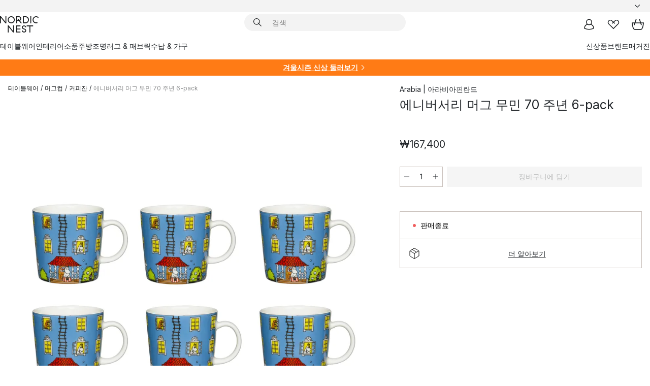

--- FILE ---
content_type: text/html; charset=utf-8
request_url: https://www.nordicnest.kr/brands/arabia/jubileumsmugg-mumin-70-ar-6-pack-8056ed3f/
body_size: 56752
content:
<!DOCTYPE html><html lang="ko-KR"><head><script>(function(w,i,g){w[g]=w[g]||[];if(typeof w[g].push=='function')w[g].push(i)})
(window,'GTM-WRL99SXS','google_tags_first_party');</script><script>(function(w,d,s,l){w[l]=w[l]||[];(function(){w[l].push(arguments);})('set', 'developer_id.dY2E1Nz', true);
		var f=d.getElementsByTagName(s)[0],
		j=d.createElement(s);j.async=true;j.src='/securemetrics/';
		f.parentNode.insertBefore(j,f);
		})(window,document,'script','dataLayer');</script><meta name="viewport" content="width=device-width, initial-scale=1"/><link rel="preload" as="image" imageSrcSet="/assets/blobs/arabia-70-6-pack/9001083_1_BundleImageMain-bdaef7a1a7.png?preset=medium 960w,/assets/blobs/arabia-70-6-pack/9001083_1_BundleImageMain-bdaef7a1a7.png?preset=medium&amp;dpr=1.5 1440w,/assets/blobs/arabia-70-6-pack/9001083_1_BundleImageMain-bdaef7a1a7.png?preset=medium&amp;dpr=2 1920w" imageSizes="40vw"/><script type="module" src="/static/runtime.1c6cd4d0e538c820.js" async=""></script><script type="module" src="/static/main.1e5554d967e43fd3.js" async=""></script><script type="module" src="/static/vendor.7f95a0690cc7c913.js" async=""></script><meta name="naver-site-verification" content="915e7f18b0006c41a46e690cfe19318d2c71fbd7"/><meta name="theme-color" content="#000"/><title>에니버서리 머그 무민 70 주년 6-pack | Arabia | 아라비아핀란드 - 노르딕네스트</title><meta data-excite="true" name="description" content="에니버서리 머그 무민 70 주년 6-pack | Arabia | 아라비아핀란드 - 노르딕네스트에서 만나보세요! ✓ 한국무료직배송 ✓ 매일 진행되는 세일 ✓ 친절한 한국 전용 고객센터"/><meta data-excite="true" property="og:description" content="에니버서리 머그 무민 70 주년 6-pack | Arabia | 아라비아핀란드 - 노르딕네스트에서 만나보세요! ✓ 한국무료직배송 ✓ 매일 진행되는 세일 ✓ 친절한 한국 전용 고객센터"/><meta data-excite="true" property="og:image" content="/assets/blobs/arabia-70-6-pack/9001083_1_BundleImageMain-bdaef7a1a7.png"/><link rel="canonical" href="https://www.nordicnest.kr/brands/arabia/jubileumsmugg-mumin-70-ar-6-pack-8056ed3f/" data-excite="true"/><link rel="og:url" href="https://www.nordicnest.kr/brands/arabia/jubileumsmugg-mumin-70-ar-6-pack-8056ed3f/" data-excite="true"/><link rel="manifest" href="/webappmanifest" crossorigin="use-credentials"/></head><script type="text/javascript">window.dataLayer = window.dataLayer || [];

            function gtag(){ dataLayer.push(arguments); }
            
            // Set default consent to 'denied' as a placeholder
            
            // Determine actual values based on customer's own requirements
            
            gtag('consent', 'default', {
            
            'ad_storage': 'denied',
            
            'ad_user_data': 'denied',
            
            'ad_personalization': 'denied',
            
            'analytics_storage': 'denied',
            
            'wait_for_update': 500
            
            });
            
            gtag('set', 'ads_data_redaction', true);</script><script id="CookieConsent" type="text/javascript" data-culture="KO" src="https://policy.app.cookieinformation.com/uc.js" data-gcm-version="2.0"></script><link rel="stylesheet" href="/static/main.ce45a92616384d33.css"/><link rel="stylesheet" href="/static/vendor.c7c4a3e591ac7730.css"/><script>(function(w,d,s,l,i){w[l]=w[l]||[];w[l].push({'gtm.start':
new Date().getTime(),event:'gtm.js'});var f=d.getElementsByTagName(s)[0],
j=d.createElement(s),dl=l!='dataLayer'?'&l='+l:'';j.defer=true;j.src=
'https://www.googletagmanager.com/gtm.js?id='+i+dl;f.parentNode.insertBefore(j,f);
})(window,document,'script','dataLayer','GTM-WRL99SXS');</script><script>document.addEventListener('load',function(e) {  if (e.target instanceof HTMLImageElement){ e.target.style.opacity = '1'}},{ capture: true });</script><div id="container"><style data-glitz="">.a{color:inherit}.b{background-color:#F3F3F3}</style><div class="a b"><style data-glitz="">.c{z-index:6}.d{height:24px}.e{position:relative}.f{align-items:center;-webkit-box-align:center}.g{grid-template-columns:1fr auto 1fr;-ms-grid-columns:1fr auto 1fr}.h{grid-template-areas:"left center right"}.i{display:-ms-grid;display:grid}.k{width:100%}.o{padding-right:16px}.p{padding-left:16px}@media (min-width: 1281px){.j{height:30px}.l{max-width:1440px}.m{margin-right:auto}.n{margin-left:auto}.q{padding-right:40px}.r{padding-left:40px}}</style><div class="c d e f g h i j k l m n o p q r"><style data-glitz="">.s{max-width:500px}.t{justify-content:center;-webkit-box-pack:center}.u{height:inherit}.v{display:-webkit-box;display:-moz-box;display:-ms-flexbox;display:-webkit-flex;display:flex}.w{grid-area:center}</style><div class="s k t u v w e"><style data-glitz="">.x{gap:8px}.y{font-size:12px}.z{pointer-events:none}.a0{will-change:transform, opacity}.a1{transform:translateY(50%)}.a2{bottom:0}.a3{position:absolute}.a4{opacity:0}</style><div class="a x y t f v u z a0 a1 a2 a3 a4"><style data-glitz="">.a5{width:24px}.a6{color:#ff9800}.a7{min-width:1.5em}.a8{min-height:1.5em}.a9{display:block}</style><svg xmlns="http://www.w3.org/2000/svg" fill="none" stroke="currentColor" stroke-linecap="square" stroke-width="1.5" viewBox="0 0 24 24" class="d a5 a6 a7 a8 a9"><path d="m4.5 11.25 5.25 5.25 9-9"></path></svg><style data-glitz="">.aa{white-space:nowrap}.ab{margin-bottom:0}.ae{line-height:1.7142857142857142}@media (min-width: 1281px){.ac{margin-bottom:0}}</style><p class="aa y ab ac ae"><span>북유럽 </span><b>최대</b><span> 리빙 인테리어 셀렉트샵</span></p></div><div class="a x y t f v u z a0 a1 a2 a3 a4"><svg xmlns="http://www.w3.org/2000/svg" fill="none" stroke="currentColor" stroke-linecap="square" stroke-width="1.5" viewBox="0 0 24 24" class="d a5 a6 a7 a8 a9"><path d="m4.5 11.25 5.25 5.25 9-9"></path></svg><p class="aa y ab ac ae">✈ 18만원 이상 한국무료직배송</p></div><div class="a x y t f v u z a0 a1 a2 a3 a4"><svg xmlns="http://www.w3.org/2000/svg" fill="none" stroke="currentColor" stroke-linecap="square" stroke-width="1.5" viewBox="0 0 24 24" class="d a5 a6 a7 a8 a9"><path d="m4.5 11.25 5.25 5.25 9-9"></path></svg><p class="aa y ab ac ae">매일 진행되는 세일</p></div></div><style data-glitz="">.af{justify-self:end;-ms-grid-column-align:end}.ag{grid-area:right}.ah{height:100%}.ai{font-size:14px}.aj{text-transform:capitalize}.ak{flex-direction:column;-webkit-box-orient:vertical;-webkit-box-direction:normal}</style><div value="ko-KR" options="" class="af ag ah ai aj ak v"><input type="hidden" value="ko-KR"/><style data-glitz="">.al{border-bottom-color:transparent}.am{border-bottom-style:solid}.an{border-bottom-width:0}.ao{border-top-color:transparent}.ap{border-top-style:solid}.aq{border-top-width:0}.ar{border-right-color:transparent}.as{border-right-style:solid}.at{border-right-width:0}.au{border-left-color:transparent}.av{border-left-style:solid}.aw{border-left-width:0}.b9{background-color:transparent}.ba{font-weight:bold}.bb{padding-right:0}.bc{padding-left:0}.bd{line-height:24px}.be{padding-bottom:3px}.bf{padding-top:3px}.bg{z-index:4}.bh{cursor:pointer}.bi{justify-content:space-between;-webkit-box-pack:justify}.bj{user-select:none;-webkit-user-select:none;-ms-user-select:none}.bk{font-variant:inherit}.bl{font-style:inherit}@media (min-width: 1281px){.ax{border-bottom-color:transparent}.ay{border-bottom-style:solid}.az{border-bottom-width:0}.b0{border-top-color:transparent}.b1{border-top-style:solid}.b2{border-top-width:0}.b3{border-right-color:transparent}.b4{border-right-style:solid}.b5{border-right-width:0}.b6{border-left-color:transparent}.b7{border-left-style:solid}.b8{border-left-width:0}}</style><button id=":Rehc:-button" role="combobox" aria-haspopup="listbox" aria-expanded="false" aria-controls=":Rehc:-listbox" aria-label="Missing translation for selectAnOption" tabindex="0" class="al am an ao ap aq ar as at au av aw ax ay az b0 b1 b2 b3 b4 b5 b6 b7 b8 b9 ba bb bc bd y be bf ah bg bh f bi v a bj bk bl"><style data-glitz="">.bm{font-weight:500}.bn{overflow:hidden}.bo{text-overflow:ellipsis}</style><span class="ah bm k f v bn bo aa"></span><style data-glitz="">.bp{margin-left:8px}.bq{flex-shrink:0}.br{width:1.5em}.bs{height:1.5em}</style><svg xmlns="http://www.w3.org/2000/svg" fill="none" viewBox="0 0 24 24" aria-hidden="true" class="y bp bq br bs a9"><path stroke="currentColor" stroke-linecap="round" stroke-linejoin="round" stroke-width="1.5" d="m6 9 6 6 6-6"></path></svg></button><style data-glitz="">.bt{z-index:5}</style><div class="bt e"></div></div></div></div><style data-glitz="">.bu{z-index:3}.bv{top:-1px}.bw{background-color:#FFFFFF}.bx{position:-webkit-sticky;position:sticky}.by{height:auto}.bz{align-items:inherit;-webkit-box-align:inherit}</style><header class="bu bv bw bx by bz ak"><style data-glitz="">@media (min-width: 1281px){.c0{height:66px}}</style><div class="e bi f g i c0 q r k l m n"><style data-glitz="">.c1{justify-self:flex-start}</style><div class="c1 f v"><style data-glitz="">.c5{text-decoration:none}.c2:visited{color:inherit}.c3:hover{color:inherit}.c4:hover{text-decoration:none}</style><a aria-label="메인" class="c2 c3 c4 c5 a" data-spa-link="true" href="/brands/arabia/jubileumsmugg-mumin-70-ar-6-pack-8056ed3f/"><style data-glitz="">.c6{height:32px}.c7{width:auto}</style><svg xmlns="http://www.w3.org/2000/svg" viewBox="0 0 114.24 48" class="c6 c7 a9"><path d="M87.093 48V29.814h-8.185V27.13h19.078v2.684h-8.215V48Zm-17.823-.239a6.4 6.4 0 0 1-1.92-.8 6.1 6.1 0 0 1-1.637-1.535 7 7 0 0 1-1.115-2.4l2.351-1.253a4.9 4.9 0 0 0 1.458 2.639 4.1 4.1 0 0 0 2.8.91 3.93 3.93 0 0 0 2.559-.776 2.72 2.72 0 0 0 .952-2.236 2.8 2.8 0 0 0-.312-1.386 3 3 0 0 0-.834-.939 4.6 4.6 0 0 0-1.175-.626q-.654-.238-1.369-.478-1.012-.328-2.112-.759A8.4 8.4 0 0 1 66.9 37a5.5 5.5 0 0 1-1.488-1.714 5.06 5.06 0 0 1-.581-2.519 5.5 5.5 0 0 1 .506-2.4 5.15 5.15 0 0 1 1.369-1.774 6 6 0 0 1 2.012-1.093 7.7 7.7 0 0 1 2.4-.372 6.5 6.5 0 0 1 4.167 1.342 7.07 7.07 0 0 1 2.381 3.667l-2.531 1.013a4.5 4.5 0 0 0-1.517-2.563 4.17 4.17 0 0 0-2.559-.775 3.67 3.67 0 0 0-2.649.864 2.83 2.83 0 0 0-.893 2.117 2.5 2.5 0 0 0 .312 1.3 3 3 0 0 0 .863.91 5.8 5.8 0 0 0 1.31.67q.759.284 1.622.581 1.221.417 2.277.88a7 7 0 0 1 1.83 1.133 4.8 4.8 0 0 1 1.221 1.625 5.5 5.5 0 0 1 .446 2.326 6.1 6.1 0 0 1-.5 2.578 5.2 5.2 0 0 1-1.355 1.8 5.5 5.5 0 0 1-1.965 1.058 7.9 7.9 0 0 1-2.345.346 8.6 8.6 0 0 1-1.964-.239ZM38.822 48l-13.3-16.547V48H22.84V27.13h2.678l13.3 16.577V27.13H41.5V48Zm8.905 0V27.13h12.8v2.683H50.406v6.411h10.119v2.683H50.406v6.41h10.119V48Zm14.54-26.453-6.059-7.533h-5.8v6.857h-2.682V0h8.007a7.4 7.4 0 0 1 2.8.522 6.7 6.7 0 0 1 2.217 1.461A6.9 6.9 0 0 1 62.221 4.2a7.2 7.2 0 0 1 .536 2.8 7 7 0 0 1-1 3.757 6.7 6.7 0 0 1-2.693 2.474l5.331 6.6-2.129 1.712ZM50.406 11.33h3.66L52.22 9.022l2.08-1.669 2.976 3.708A4.2 4.2 0 0 0 59.3 9.54a4.23 4.23 0 0 0 .774-2.534 4.35 4.35 0 0 0-.343-1.744 4.3 4.3 0 0 0-.931-1.371A4.2 4.2 0 0 0 57.415 3a4.5 4.5 0 0 0-1.681-.313h-5.328Zm52.406 8.75a10 10 0 0 1-3.259-2.191 10.4 10.4 0 0 1-2.188-3.309 10.6 10.6 0 0 1-.8-4.145 10.6 10.6 0 0 1 .8-4.144 10.4 10.4 0 0 1 2.188-3.309 9.9 9.9 0 0 1 3.273-2.191A10.5 10.5 0 0 1 106.918 0a9.9 9.9 0 0 1 4.048.805 12 12 0 0 1 3.274 2.146l-1.22 2.534a10 10 0 0 0-.9-.833 10.5 10.5 0 0 0-1.768-1.165 7.54 7.54 0 0 0-3.556-.8 7.8 7.8 0 0 0-2.991.567 7.2 7.2 0 0 0-2.4 1.579 7.3 7.3 0 0 0-1.591 2.445 8.35 8.35 0 0 0-.581 3.16 8.35 8.35 0 0 0 .581 3.161 7.3 7.3 0 0 0 1.591 2.444 7.2 7.2 0 0 0 2.4 1.58 7.8 7.8 0 0 0 2.991.567 9.6 9.6 0 0 0 1.859-.179 8.5 8.5 0 0 0 1.98-.686l.476 2.684a17 17 0 0 1-2.262.656 10.37 10.37 0 0 1-6.042-.581Zm-13.054.791V0h2.678v20.87Zm-21.665 0V0h7.143a10.7 10.7 0 0 1 4.107.79 10.2 10.2 0 0 1 3.3 2.176 9.9 9.9 0 0 1 2.188 3.294 10.9 10.9 0 0 1 .789 4.174 10.9 10.9 0 0 1-.789 4.174 10 10 0 0 1-2.185 3.292 10.2 10.2 0 0 1-3.3 2.176 10.7 10.7 0 0 1-4.107.79Zm2.678-2.684h4.464a8.3 8.3 0 0 0 3.081-.566 7.2 7.2 0 0 0 2.44-1.595 7.4 7.4 0 0 0 1.607-2.46 8.3 8.3 0 0 0 .581-3.13 8.2 8.2 0 0 0-.581-3.116 7.26 7.26 0 0 0-4.047-4.055 8.1 8.1 0 0 0-3.081-.581h-4.464ZM15.982 20.87 2.678 4.323V20.87H0V0h2.678l13.3 16.577V0h2.678v20.87Zm13.074-.791a9.96 9.96 0 0 1-5.491-5.5 10.8 10.8 0 0 1-.789-4.145 10.8 10.8 0 0 1 .789-4.144 9.95 9.95 0 0 1 5.491-5.5A10.7 10.7 0 0 1 33.194 0a10.85 10.85 0 0 1 4.152.791 9.9 9.9 0 0 1 3.3 2.19 10.2 10.2 0 0 1 2.173 3.31 10.8 10.8 0 0 1 .789 4.144 10.8 10.8 0 0 1-.789 4.145 10.2 10.2 0 0 1-2.173 3.309 9.9 9.9 0 0 1-3.3 2.191 10.8 10.8 0 0 1-4.152.79 10.7 10.7 0 0 1-4.138-.791M30.1 3.264a7.19 7.19 0 0 0-4.063 4.07 8.2 8.2 0 0 0-.58 3.1 8.2 8.2 0 0 0 .58 3.1A7.18 7.18 0 0 0 30.1 17.6a8.53 8.53 0 0 0 6.191 0 7.18 7.18 0 0 0 4.063-4.069 8.2 8.2 0 0 0 .581-3.1 8.2 8.2 0 0 0-.581-3.1 7.19 7.19 0 0 0-4.063-4.07 8.53 8.53 0 0 0-6.191 0Z" style="fill:#1e2022"></path></svg></a></div><style data-glitz="">.c8{transition-timing-function:ease-out}.c9{transition-duration:200ms}.ca{transition-property:background, box-shadow;-webkit-transition-property:background, box-shadow;-moz-transition-property:background, box-shadow}.cb{z-index:1}@media (min-width: 1281px){.cc{width:400px}.cd{align-items:center;-webkit-box-align:center}}</style><form role="search" class="c8 c9 ca k e cb v cc cd" action=""><style data-glitz="">.ce{border-bottom-width:thin}.cf{border-top-width:thin}.cg{border-right-width:thin}.ch{border-left-width:thin}.ci{height:34px}.cj{border-radius:50px}.co{transition-property:background-color;-webkit-transition-property:background-color;-moz-transition-property:background-color}@media (max-width: 1280px){.ck{border-bottom-color:transparent}.cl{margin-bottom:8px}.cm{margin-right:12px}.cn{margin-left:12px}}</style><div class="b am al ce ap ao cf as ar cg av au ch ci cb k f v cj ck cl cm cn c8 c9 co"><style data-glitz="">.cp{padding-bottom:0}.cq{padding-top:0}.cr{border-radius:0}.cs{text-transform:initial}.cz{font-size:16px}.d0{transition-property:color, background, opacity, border-color;-webkit-transition-property:color, background, opacity, border-color;-moz-transition-property:color, background, opacity, border-color}.d1{border-bottom-width:1px}.d2{border-top-width:1px}.d3{border-right-width:1px}.d4{border-left-width:1px}@media (hover: hover){.ct:hover{border-bottom-color:transparent}.cu:hover{border-top-color:transparent}.cv:hover{border-right-color:transparent}.cw:hover{border-left-color:transparent}.cx:hover{background-color:transparent}.cy:hover{color:inherit}}</style><button tabindex="0" type="submit" aria-label="검색" data-test-id="quick-search-btn" class="bp cp cq bb bc bq cr a b9 cs f t v ct cu cv cw cx cy bd cz c8 c9 d0 al am d1 ao ap d2 ar as d3 au av d4 bj bk bl"><style data-glitz="">.d5{margin-bottom:8px}.d6{margin-top:8px}.d7{margin-right:8px}.d8{height:16px}.d9{width:16px}</style><svg xmlns="http://www.w3.org/2000/svg" viewBox="0 0 26.414 26.414" class="d5 d6 d7 bp d8 d9 a9"><defs><style>.search_svg__a{fill:none;stroke:#1e2022;stroke-linecap:square;stroke-miterlimit:10;stroke-width:2px}</style></defs><g transform="translate(1 1)"><circle cx="9.5" cy="9.5" r="9.5" class="search_svg__a"></circle><path d="m14 14 10 10" class="search_svg__a"></path></g></svg></button><style data-glitz="">.db{flex-grow:1;-webkit-box-flex:1}.dh{border-bottom-style:none}.di{border-top-style:none}.dj{border-right-style:none}.dk{border-left-style:none}.dl{padding-left:12px}.da::-webkit-search-cancel-button{display:none}.dc:focus{outline-style:none}.dd:focus{border-bottom-style:none}.de:focus{border-top-style:none}.df:focus{border-right-style:none}.dg:focus{border-left-style:none}</style><input tabindex="0" aria-label="검색" aria-disabled="false" role="combobox" type="search" autoComplete="off" aria-autocomplete="list" aria-activedescendant="-1-item-" aria-expanded="false" aria-controls="suggestions" aria-owns="suggestions" placeholder="검색" data-test-id="quick-search-input" class="da db dc dd de df dg dh di dj dk b9 u k dl ai" name="q" value=""/><style data-glitz="">.dm{visibility:hidden}</style><button type="button" tabindex="0" aria-label="닫기" class="d7 cp cq bb bc bq dm cr a b9 cs f t v ct cu cv cw cx cy bd cz c8 c9 d0 al am d1 ao ap d2 ar as d3 au av d4 bj bk bl"><svg xmlns="http://www.w3.org/2000/svg" viewBox="0 0 32 32" class="d5 d6 d7 bp d8 d9 a9"><path fill="none" stroke="currentColor" stroke-linecap="square" stroke-miterlimit="10" stroke-width="2" d="m16 16-8.657 8.656L16 16 7.343 7.343 16 16l8.656-8.657L16 16l8.657 8.657z"></path></svg></button></div><style data-glitz="">.dn{left:12px}.do{top:40px}.dp{width:calc(100% - 24px)}.dq{border-radius:16px}.dt{transition-property:border-color, box-shadow;-webkit-transition-property:border-color, box-shadow;-moz-transition-property:border-color, box-shadow}.du{height:0}.dv{background-color:white}@media (min-width: 1281px){.dr{left:0}.ds{width:100%}}</style><div class="dn do dp a3 an am al aq ap ao at as ar aw av au dq dr ds c8 c9 dt du bn dv b2"><style data-glitz="">.dw{padding-bottom:16px}.dx{padding-top:8px}</style><div class="dw dx"></div></div></form><style data-glitz="">.dy{justify-self:flex-end}</style><div class="dy f v"><style data-glitz="">.dz{padding-bottom:11px}.e0{padding-top:11px}.e1{padding-right:11px}.e2{padding-left:11px}</style><a aria-label="마이페이지" data-test-id="my-pages-button" class="cr a b9 cs f t v ct cu cv cw cx cy bd cz dz e0 e1 e2 c8 c9 d0 al am d1 ao ap d2 ar as d3 au av d4 c3 c4 c5" data-spa-link="true" href=""><svg xmlns="http://www.w3.org/2000/svg" viewBox="0 0 32 32" data-test-id="my-pages-link" class="br bs a9"><defs><style>.user_svg__a{fill:none;stroke:#1e2022;stroke-miterlimit:10;stroke-width:2px}</style></defs><circle cx="7" cy="7" r="7" class="user_svg__a" transform="translate(9 3)"></circle><path d="M12.007 15.645A11.44 11.44 0 0 0 4 26.375 27 27 0 0 0 16 29a27 27 0 0 0 12-2.625 11.44 11.44 0 0 0-8-10.73" class="user_svg__a"></path></svg></a><style data-glitz="">.e3{overflow:visible}</style><a aria-label="위시리스트" class="e3 e cr a b9 cs f t v ct cu cv cw cx cy bd cz dz e0 e1 e2 c8 c9 d0 al am d1 ao ap d2 ar as d3 au av d4 c3 c4 c5" data-spa-link="true" href=""><svg xmlns="http://www.w3.org/2000/svg" fill="none" viewBox="0 0 32 32" data-test-id="my-wishlist-link" class="br bs a9"><path stroke="currentColor" stroke-linecap="square" stroke-miterlimit="10" stroke-width="2" d="m13 13 7.071-6.317a5.866 5.866 0 0 1 8.225 0 5.7 5.7 0 0 1 0 8.127L15.959 27 3.7 14.81a5.7 5.7 0 0 1 0-8.127 5.866 5.866 0 0 1 8.225 0S16.582 10.533 19 13"></path></svg></a><button aria-label="장바구니" title="장바구니에 0개의 제품이 있습니다." data-test-id="header-cart-icon" class="e3 e cr a b9 cs f t v ct cu cv cw cx cy bd cz dz e0 e1 e2 c8 c9 d0 al am d1 ao ap d2 ar as d3 au av d4 bj bk bl"><svg xmlns="http://www.w3.org/2000/svg" fill="none" viewBox="0 0 28.138 25.265" data-test-id="minicart-link" class="br bs a9"><g stroke="currentColor" stroke-linecap="square" stroke-miterlimit="10" stroke-width="2"><path d="m18.069 1.265 4 12M10.069 1.265l-4 12M1.069 9.265h26s-1 15-6 15h-14c-5 0-6-15-6-15Z"></path></g></svg></button></div></div><style data-glitz="">.e4{min-height:44px}</style><nav class="e4 k dw dx"><div class="bi v q r k l m n"><style data-glitz="">.e5{gap:24px}.e6{list-style:none}.e7{margin-top:0}.e8{margin-right:0}.e9{margin-left:0}</style><ul class="e5 v e6 cp cq bb bc ab e7 e8 e9"><li><style data-glitz="">.ea:hover{text-decoration:underline}</style><a data-test-id="product-category-tabs" class="ea aa a9 bm ai c2 c3 c5 a" data-spa-link="true" href="/tableware/">테이블웨어</a></li><li><a data-test-id="product-category-tabs" class="ea aa a9 bm ai c2 c3 c5 a" data-spa-link="true" href="/home-accessories/">인테리어소품</a></li><li><a data-test-id="product-category-tabs" class="ea aa a9 bm ai c2 c3 c5 a" data-spa-link="true" href="/cookware--kitchen-accessories/">주방</a></li><li><a data-test-id="product-category-tabs" class="ea aa a9 bm ai c2 c3 c5 a" data-spa-link="true" href="/lighting/">조명</a></li><li><a data-test-id="product-category-tabs" class="ea aa a9 bm ai c2 c3 c5 a" data-spa-link="true" href="/rugs--textiles/">러그 &amp; 패브릭</a></li><li><a data-test-id="product-category-tabs" class="ea aa a9 bm ai c2 c3 c5 a" data-spa-link="true" href="/furniture/">수납 &amp; 가구</a></li></ul><ul class="e5 v e6 cp cq bb bc ab e7 e8 e9"><li><a class="bm ea aa a9 ai c2 c3 c5 a" data-spa-link="true" href="/new-arrivals/?sortBy=new">신상품</a></li><li><a class="bm ea aa a9 ai c2 c3 c5 a" data-spa-link="true" href="/brands/">브랜드</a></li><li><a class="bm ea aa a9 ai c2 c3 c5 a" data-spa-link="true" href="/inspiration-tips/">매거진</a></li></ul></div></nav></header><div style="display:contents"><style data-glitz="">.ed{width:440px}.ee{top:0}.ef{left:100%}.eg{will-change:transform}.eh{max-width:100%}.ei{position:fixed}@media (min-width: 1281px){.eb{display:none}.ec{width:auto}}</style><div class="bw bn eb ec ed a2 ee ef eg eh ak v ei"><style data-glitz="">.ej{padding-bottom:4px}.ek{padding-top:4px}</style><div class="ej ek a9 e"><style data-glitz="">.el{transform:translate(-50%, -50%)}.em{top:50%}.en{left:50%}</style><svg xmlns="http://www.w3.org/2000/svg" viewBox="0 0 114.24 48" class="el em en a3 c6 c7 a9"><path d="M87.093 48V29.814h-8.185V27.13h19.078v2.684h-8.215V48Zm-17.823-.239a6.4 6.4 0 0 1-1.92-.8 6.1 6.1 0 0 1-1.637-1.535 7 7 0 0 1-1.115-2.4l2.351-1.253a4.9 4.9 0 0 0 1.458 2.639 4.1 4.1 0 0 0 2.8.91 3.93 3.93 0 0 0 2.559-.776 2.72 2.72 0 0 0 .952-2.236 2.8 2.8 0 0 0-.312-1.386 3 3 0 0 0-.834-.939 4.6 4.6 0 0 0-1.175-.626q-.654-.238-1.369-.478-1.012-.328-2.112-.759A8.4 8.4 0 0 1 66.9 37a5.5 5.5 0 0 1-1.488-1.714 5.06 5.06 0 0 1-.581-2.519 5.5 5.5 0 0 1 .506-2.4 5.15 5.15 0 0 1 1.369-1.774 6 6 0 0 1 2.012-1.093 7.7 7.7 0 0 1 2.4-.372 6.5 6.5 0 0 1 4.167 1.342 7.07 7.07 0 0 1 2.381 3.667l-2.531 1.013a4.5 4.5 0 0 0-1.517-2.563 4.17 4.17 0 0 0-2.559-.775 3.67 3.67 0 0 0-2.649.864 2.83 2.83 0 0 0-.893 2.117 2.5 2.5 0 0 0 .312 1.3 3 3 0 0 0 .863.91 5.8 5.8 0 0 0 1.31.67q.759.284 1.622.581 1.221.417 2.277.88a7 7 0 0 1 1.83 1.133 4.8 4.8 0 0 1 1.221 1.625 5.5 5.5 0 0 1 .446 2.326 6.1 6.1 0 0 1-.5 2.578 5.2 5.2 0 0 1-1.355 1.8 5.5 5.5 0 0 1-1.965 1.058 7.9 7.9 0 0 1-2.345.346 8.6 8.6 0 0 1-1.964-.239ZM38.822 48l-13.3-16.547V48H22.84V27.13h2.678l13.3 16.577V27.13H41.5V48Zm8.905 0V27.13h12.8v2.683H50.406v6.411h10.119v2.683H50.406v6.41h10.119V48Zm14.54-26.453-6.059-7.533h-5.8v6.857h-2.682V0h8.007a7.4 7.4 0 0 1 2.8.522 6.7 6.7 0 0 1 2.217 1.461A6.9 6.9 0 0 1 62.221 4.2a7.2 7.2 0 0 1 .536 2.8 7 7 0 0 1-1 3.757 6.7 6.7 0 0 1-2.693 2.474l5.331 6.6-2.129 1.712ZM50.406 11.33h3.66L52.22 9.022l2.08-1.669 2.976 3.708A4.2 4.2 0 0 0 59.3 9.54a4.23 4.23 0 0 0 .774-2.534 4.35 4.35 0 0 0-.343-1.744 4.3 4.3 0 0 0-.931-1.371A4.2 4.2 0 0 0 57.415 3a4.5 4.5 0 0 0-1.681-.313h-5.328Zm52.406 8.75a10 10 0 0 1-3.259-2.191 10.4 10.4 0 0 1-2.188-3.309 10.6 10.6 0 0 1-.8-4.145 10.6 10.6 0 0 1 .8-4.144 10.4 10.4 0 0 1 2.188-3.309 9.9 9.9 0 0 1 3.273-2.191A10.5 10.5 0 0 1 106.918 0a9.9 9.9 0 0 1 4.048.805 12 12 0 0 1 3.274 2.146l-1.22 2.534a10 10 0 0 0-.9-.833 10.5 10.5 0 0 0-1.768-1.165 7.54 7.54 0 0 0-3.556-.8 7.8 7.8 0 0 0-2.991.567 7.2 7.2 0 0 0-2.4 1.579 7.3 7.3 0 0 0-1.591 2.445 8.35 8.35 0 0 0-.581 3.16 8.35 8.35 0 0 0 .581 3.161 7.3 7.3 0 0 0 1.591 2.444 7.2 7.2 0 0 0 2.4 1.58 7.8 7.8 0 0 0 2.991.567 9.6 9.6 0 0 0 1.859-.179 8.5 8.5 0 0 0 1.98-.686l.476 2.684a17 17 0 0 1-2.262.656 10.37 10.37 0 0 1-6.042-.581Zm-13.054.791V0h2.678v20.87Zm-21.665 0V0h7.143a10.7 10.7 0 0 1 4.107.79 10.2 10.2 0 0 1 3.3 2.176 9.9 9.9 0 0 1 2.188 3.294 10.9 10.9 0 0 1 .789 4.174 10.9 10.9 0 0 1-.789 4.174 10 10 0 0 1-2.185 3.292 10.2 10.2 0 0 1-3.3 2.176 10.7 10.7 0 0 1-4.107.79Zm2.678-2.684h4.464a8.3 8.3 0 0 0 3.081-.566 7.2 7.2 0 0 0 2.44-1.595 7.4 7.4 0 0 0 1.607-2.46 8.3 8.3 0 0 0 .581-3.13 8.2 8.2 0 0 0-.581-3.116 7.26 7.26 0 0 0-4.047-4.055 8.1 8.1 0 0 0-3.081-.581h-4.464ZM15.982 20.87 2.678 4.323V20.87H0V0h2.678l13.3 16.577V0h2.678v20.87Zm13.074-.791a9.96 9.96 0 0 1-5.491-5.5 10.8 10.8 0 0 1-.789-4.145 10.8 10.8 0 0 1 .789-4.144 9.95 9.95 0 0 1 5.491-5.5A10.7 10.7 0 0 1 33.194 0a10.85 10.85 0 0 1 4.152.791 9.9 9.9 0 0 1 3.3 2.19 10.2 10.2 0 0 1 2.173 3.31 10.8 10.8 0 0 1 .789 4.144 10.8 10.8 0 0 1-.789 4.145 10.2 10.2 0 0 1-2.173 3.309 9.9 9.9 0 0 1-3.3 2.191 10.8 10.8 0 0 1-4.152.79 10.7 10.7 0 0 1-4.138-.791M30.1 3.264a7.19 7.19 0 0 0-4.063 4.07 8.2 8.2 0 0 0-.58 3.1 8.2 8.2 0 0 0 .58 3.1A7.18 7.18 0 0 0 30.1 17.6a8.53 8.53 0 0 0 6.191 0 7.18 7.18 0 0 0 4.063-4.069 8.2 8.2 0 0 0 .581-3.1 8.2 8.2 0 0 0-.581-3.1 7.19 7.19 0 0 0-4.063-4.07 8.53 8.53 0 0 0-6.191 0Z" style="fill:#1e2022"></path></svg><style data-glitz="">.eo{float:right}</style><button class="eo cr a b9 cs f t v ct cu cv cw cx cy bd cz dz e0 e1 e2 c8 c9 d0 al am d1 ao ap d2 ar as d3 au av d4 bn e bj bk bl"><svg xmlns="http://www.w3.org/2000/svg" viewBox="0 0 32 32" class="br bs a9"><path fill="none" stroke="currentColor" stroke-linecap="square" stroke-miterlimit="10" stroke-width="2" d="m16 16-8.657 8.656L16 16 7.343 7.343 16 16l8.656-8.657L16 16l8.657 8.657z"></path></svg></button></div><style data-glitz="">.ep{grid-template-columns:repeat(2, 1fr);-ms-grid-columns:repeat(2, 1fr)}</style><div class="ep i"><style data-glitz="">.er{padding-bottom:12px}.es{padding-top:12px}.et{transition-duration:300ms}.eu{padding-right:23px}.ev{padding-left:23px}.ew{color:black}.f3{border-bottom-color:#bbbcbc}.f4{border-top-color:#bbbcbc}.f5{border-right-color:#bbbcbc}.f6{border-left-color:#bbbcbc}.eq:focus-visible{outline-offset:-2px}@media (hover: hover){.ex:hover{border-bottom-color:#bbbcbc}.ey:hover{border-top-color:#bbbcbc}.ez:hover{border-right-color:#bbbcbc}.f0:hover{border-left-color:#bbbcbc}.f1:hover{background-color:#f5f5f5}.f2:hover{color:black}}</style><button class="bw eq er es an aq at aw cs co et bm ai f t v bd eu ev cr ew ex ey ez f0 f1 f2 c8 f3 am f4 ap f5 as f6 av bj bk bl">제품카테고리</button><style data-glitz="">.f7{background-color:#ebebeb}</style><button class="f7 eq er es an aq at aw cs co et bm ai f t v bd eu ev cr ew ex ey ez f0 f1 f2 c8 f3 am f4 ap f5 as f6 av bj bk bl">추천/마이페이지</button></div><style data-glitz="">.f8{overflow-x:hidden}</style><nav class="ah f8 e db"><style data-glitz="">.f9{will-change:opacity, transform}</style><div class="f9 ak v a2 ee ah k a3"><style data-glitz="">.fa{overflow-y:auto}.fb{-webkit-overflow-scrolling:touch}</style><ul class="fa fb e6 cp cq bb bc ab e7 e8 e9"><style data-glitz="">@media (max-width: 1280px){.fc{border-bottom-style:solid}.fd{border-bottom-width:1px}.fe{border-bottom-color:#f5f5f5}}</style><li class="fc fd fe"><style data-glitz="">.ff{padding-right:24px}.fg{padding-left:24px}@media (max-width: 1280px){.fh{padding-bottom:16px}.fi{padding-top:16px}.fj{padding-right:24px}.fk{padding-left:24px}.fl{font-size:16px}.fm{font-weight:500}}</style><a data-test-id="sidebar-product-category" class="er es ff fg aa k f bi v fh fi fj fk fl fm c2 c3 c4 c5 a" data-spa-link="true" href="/tableware/">테이블웨어<style data-glitz="">.fn{transform:rotate(270deg)}</style><svg xmlns="http://www.w3.org/2000/svg" fill="none" viewBox="0 0 24 24" class="y fn br bs a9"><path fill="currentColor" d="M4.943 9.75 6 8.693l6 6 6-6 1.058 1.057L12 16.808z"></path></svg></a></li><li class="fc fd fe"><a data-test-id="sidebar-product-category" class="er es ff fg aa k f bi v fh fi fj fk fl fm c2 c3 c4 c5 a" data-spa-link="true" href="/home-accessories/">인테리어소품<svg xmlns="http://www.w3.org/2000/svg" fill="none" viewBox="0 0 24 24" class="y fn br bs a9"><path fill="currentColor" d="M4.943 9.75 6 8.693l6 6 6-6 1.058 1.057L12 16.808z"></path></svg></a></li><li class="fc fd fe"><a data-test-id="sidebar-product-category" class="er es ff fg aa k f bi v fh fi fj fk fl fm c2 c3 c4 c5 a" data-spa-link="true" href="/cookware--kitchen-accessories/">주방<svg xmlns="http://www.w3.org/2000/svg" fill="none" viewBox="0 0 24 24" class="y fn br bs a9"><path fill="currentColor" d="M4.943 9.75 6 8.693l6 6 6-6 1.058 1.057L12 16.808z"></path></svg></a></li><li class="fc fd fe"><a data-test-id="sidebar-product-category" class="er es ff fg aa k f bi v fh fi fj fk fl fm c2 c3 c4 c5 a" data-spa-link="true" href="/lighting/">조명<svg xmlns="http://www.w3.org/2000/svg" fill="none" viewBox="0 0 24 24" class="y fn br bs a9"><path fill="currentColor" d="M4.943 9.75 6 8.693l6 6 6-6 1.058 1.057L12 16.808z"></path></svg></a></li><li class="fc fd fe"><a data-test-id="sidebar-product-category" class="er es ff fg aa k f bi v fh fi fj fk fl fm c2 c3 c4 c5 a" data-spa-link="true" href="/rugs--textiles/">러그 &amp; 패브릭<svg xmlns="http://www.w3.org/2000/svg" fill="none" viewBox="0 0 24 24" class="y fn br bs a9"><path fill="currentColor" d="M4.943 9.75 6 8.693l6 6 6-6 1.058 1.057L12 16.808z"></path></svg></a></li><li class="fc fd fe"><a data-test-id="sidebar-product-category" class="er es ff fg aa k f bi v fh fi fj fk fl fm c2 c3 c4 c5 a" data-spa-link="true" href="/furniture/">수납 &amp; 가구<svg xmlns="http://www.w3.org/2000/svg" fill="none" viewBox="0 0 24 24" class="y fn br bs a9"><path fill="currentColor" d="M4.943 9.75 6 8.693l6 6 6-6 1.058 1.057L12 16.808z"></path></svg></a></li><style data-glitz="">.fo{color:#ffffff}.fp{background-color:#ff9800}.fq{margin-bottom:12px}</style><li class="fo fp fq"><style data-glitz="">.fr{padding-right:12px}.ft{gap:16px}.fu{flex-direction:row;-webkit-box-orient:horizontal;-webkit-box-direction:normal}.fs:hover{color:white}</style><a class="er es fr dl fs f ft t fu v ah c2 c4 c5 a" data-spa-link="true" href="/new-arrivals/"><p class="ab ai ac ae">신상품 둘러보기</p><svg xmlns="http://www.w3.org/2000/svg" fill="none" viewBox="0 0 24 24" class="fn br bs a9"><path fill="currentColor" d="M4.943 9.75 6 8.693l6 6 6-6 1.058 1.057L12 16.808z"></path></svg></a></li><style data-glitz="">.fv{padding-bottom:8px}.fw{padding-right:8px}.fx{padding-left:8px}.fy{grid-template-columns:repeat(3, minmax(0, 1fr));-ms-grid-columns:repeat(3, minmax(0, 1fr))}</style><li class="y fv dx fw fx k fy i"><a class="fv dx fr dl ak v f c2 c3 c4 c5 a" data-spa-link="true" href="/my-pages/"><style data-glitz="">.fz{object-fit:contain}.g0{width:28px}.g1{height:28px}.g2{transition-timing-function:ease-in}.g3{transition-property:opacity;-webkit-transition-property:opacity;-moz-transition-property:opacity}</style><img loading="lazy" height="32" width="32" src="/assets/contentful/p7vzp7ftmsr1/6Dv5NcRbiecSL4BHRkLZu2/564403beeebfb0475d7532f96f7e26ee/user.svg" class="fz g0 g1 g2 c9 g3 a4 eh"/><style data-glitz="">.g4{text-align:center}.g5{margin-top:12px}</style><div class="g4 g5 bo bn aa c5">마이 페이지</div></a><a class="fv dx fr dl ak v f c2 c3 c4 c5 a" data-spa-link="true" href="/my-favourites/"><img loading="lazy" alt="" height="24" width="25" src="/assets/contentful/p7vzp7ftmsr1/4BCENhWV3QUyH3fOxk0HMK/cf76b3bf637272b8940f43ff998b27d2/heart_icon.svg" class="fz g0 g1 g2 c9 g3 a4 eh"/><div class="g4 g5 bo bn aa c5">위시리스트</div></a><a class="fv dx fr dl ak v f c2 c3 c4 c5 a" data-spa-link="true" href="/customer-service/"><img loading="lazy" height="26" width="28" src="/assets/contentful/p7vzp7ftmsr1/5U7VZK0g3BGd1pAhnnxh4F/cb81a86a5837bf258e89a7d3d9bd309c/nn-icon-service_2.svg" class="fz g0 g1 g2 c9 g3 a4 eh"/><div class="g4 g5 bo bn aa c5">고객서비스</div></a></li></ul></div><div class="f9 ak v a2 ee ah k a3"><ul class="fa fb e6 cp cq bb bc ab e7 e8 e9"><li class="fc fd fe"><a data-test-id="sidebar-product-category" class="er es ff fg aa k f bi v fh fi fj fk fl fm c2 c3 c4 c5 a" data-spa-link="true" href="/new-arrivals/?sortBy=new">신상품</a></li><li class="fc fd fe"><a data-test-id="sidebar-product-category" class="er es ff fg aa k f bi v fh fi fj fk fl fm c2 c3 c4 c5 a" data-spa-link="true" href="/brands/">브랜드</a></li><li class="fc fd fe"><a data-test-id="sidebar-product-category" class="er es ff fg aa k f bi v fh fi fj fk fl fm c2 c3 c4 c5 a" data-spa-link="true" href="/inspiration-tips/">매거진<svg xmlns="http://www.w3.org/2000/svg" fill="none" viewBox="0 0 24 24" class="y fn br bs a9"><path fill="currentColor" d="M4.943 9.75 6 8.693l6 6 6-6 1.058 1.057L12 16.808z"></path></svg></a></li><li class="fc fd fe"><a data-test-id="sidebar-product-category" class="er es ff fg aa k f bi v fh fi fj fk fl fm c2 c3 c4 c5 a" data-spa-link="true" href="/bestsellers/">베스트셀러</a></li><li class="fo fp fq"><a class="er es fr dl fs f ft t fu v ah c2 c4 c5 a" data-spa-link="true" href="/new-arrivals/"><p class="ab ai ac ae">신상품 둘러보기</p><svg xmlns="http://www.w3.org/2000/svg" fill="none" viewBox="0 0 24 24" class="fn br bs a9"><path fill="currentColor" d="M4.943 9.75 6 8.693l6 6 6-6 1.058 1.057L12 16.808z"></path></svg></a></li><li class="y fv dx fw fx k fy i"><a class="fv dx fr dl ak v f c2 c3 c4 c5 a" data-spa-link="true" href="/my-pages/"><img loading="lazy" height="32" width="32" src="/assets/contentful/p7vzp7ftmsr1/6Dv5NcRbiecSL4BHRkLZu2/564403beeebfb0475d7532f96f7e26ee/user.svg" class="fz g0 g1 g2 c9 g3 a4 eh"/><div class="g4 g5 bo bn aa c5">마이 페이지</div></a><a class="fv dx fr dl ak v f c2 c3 c4 c5 a" data-spa-link="true" href="/my-favourites/"><img loading="lazy" alt="" height="24" width="25" src="/assets/contentful/p7vzp7ftmsr1/4BCENhWV3QUyH3fOxk0HMK/cf76b3bf637272b8940f43ff998b27d2/heart_icon.svg" class="fz g0 g1 g2 c9 g3 a4 eh"/><div class="g4 g5 bo bn aa c5">위시리스트</div></a><a class="fv dx fr dl ak v f c2 c3 c4 c5 a" data-spa-link="true" href="/customer-service/"><img loading="lazy" height="26" width="28" src="/assets/contentful/p7vzp7ftmsr1/5U7VZK0g3BGd1pAhnnxh4F/cb81a86a5837bf258e89a7d3d9bd309c/nn-icon-service_2.svg" class="fz g0 g1 g2 c9 g3 a4 eh"/><div class="g4 g5 bo bn aa c5">고객서비스</div></a></li></ul></div></nav><div class="er es o p f7 bi v"><style data-glitz="">.g6{text-transform:none}</style><a data-test-id="mobile-menu-my-pages-button" class="g6 x bc fv dx cr a b9 f t v ct cu cv cw cx cy bd y e1 c8 c9 d0 al am d1 ao ap d2 ar as d3 au av d4 c3 c4 c5" data-spa-link="true" href=""><svg xmlns="http://www.w3.org/2000/svg" viewBox="0 0 32 32" class="br bs a9"><defs><style>.user_svg__a{fill:none;stroke:#1e2022;stroke-miterlimit:10;stroke-width:2px}</style></defs><circle cx="7" cy="7" r="7" class="user_svg__a" transform="translate(9 3)"></circle><path d="M12.007 15.645A11.44 11.44 0 0 0 4 26.375 27 27 0 0 0 16 29a27 27 0 0 0 12-2.625 11.44 11.44 0 0 0-8-10.73" class="user_svg__a"></path></svg><span class="cz">로그인</span></a><style data-glitz="">.g7{display:-webkit-inline-box;display:-moz-inline-box;display:-ms-inline-flexbox;display:-webkit-inline-flex;display:inline-flex}</style><div class="y f g7 e"><style data-glitz="">.g8{min-width:100%}.g9{padding-bottom:7px}.ga{padding-top:7px}.gc{background-color:transparent;background-color:initial}.gd{font-weight:inherit}.ge{font-family:inherit}.gf{appearance:none;-webkit-appearance:none;-moz-appearance:none;-ms-appearance:none}.gb:focus{outline-width:0}</style><select class="y ff g8 bd g9 ga ev dc gb gc an aq at aw a gd bk bl ge gf"></select><style data-glitz="">.gg{right:0}</style><svg xmlns="http://www.w3.org/2000/svg" fill="none" viewBox="0 0 24 24" class="z gg a3 br bs a9"><path fill="currentColor" d="M4.943 9.75 6 8.693l6 6 6-6 1.058 1.057L12 16.808z"></path></svg></div></div></div></div><div style="display:contents"><style data-glitz="">.gi{background-color:#ff7b15}.gh:hover{color:#ffffff}</style><div class="gh fo gi ej ek fw fx"><style data-glitz="">@media (min-width: 769px){.gj{max-width:1600px}.gk{margin-right:auto}.gl{margin-left:auto}}</style><div class="g2 c9 g3 u t fu f v k gj gk gl"><style data-glitz="">.gn{text-decoration-line:none;-webkit-text-decoration-line:none}.gm:hover{text-decoration-line:underline;-webkit-text-decoration-line:underline}</style><a class="gm x f v gn ai c2 c3 c4 c5 a" data-spa-link="true" href="/new-arrivals/"><style data-glitz="">@media (max-width: 1280px){.go{text-align:center}.gp{margin-bottom:0}}</style><p class="ab go gp ac ae ai"><style data-glitz="">.gq{text-decoration:underline}</style><a class="ea gq c2 c3 a" data-spa-link="true" href="/new-arrivals/?sortBy=new"><b><u>겨울시즌 신상 둘러보기</u></b></a></p><svg xmlns="http://www.w3.org/2000/svg" fill="none" viewBox="0 0 24 24" class="bq y fn br bs a9"><path fill="currentColor" d="M4.943 9.75 6 8.693l6 6 6-6 1.058 1.057L12 16.808z"></path></svg></a></div></div></div><div></div><style data-glitz="">@media (max-width: 1280px){.gr{grid-template-columns:1.5fr 1fr;-ms-grid-columns:1.5fr 1fr}.gs{padding-right:0}.gt{padding-left:0}.gu{grid-column-gap:8px}}@media (min-width: 769px){.gv{align-items:start;-webkit-box-align:start}.gw{grid-row-gap:60px}.gx{display:-ms-grid;display:grid}}@media (min-width: 1281px){.gy{grid-template-columns:7fr 392px;-ms-grid-columns:7fr 392px}.gz{grid-column-gap:32px}}</style><div data-test-id="pdp-page" class="gr gs gt gu gv gw gx gy gz q r k l m n"><div class="ah"><style data-glitz="">.h0{margin-bottom:16px}.h1{margin-top:16px}@media (min-width: 1281px){.h2{margin-bottom:16px}.h3{margin-top:16px}.h4{padding-right:32px}.h5{padding-left:0}.h6{font-size:12px}}</style><div class="h0 h1 h2 h3 h4 h5 y fu f v h6 o p k l m n"><style data-glitz="">.h7{font-weight:550}.h8{flex-wrap:wrap;-webkit-box-lines:multiple}</style><div class="h7 h8 fu f v"><style data-glitz="">.h9{margin-right:4px}.ha{color:#1e2022}</style><span class="e9 h9 ha"><a data-test-id="breadcrumb-link" class="c5 c2 c3 c4 a" data-spa-link="true" href="/tableware/">테이블웨어</a></span>/<style data-glitz="">.hb{margin-left:4px}</style><span class="h9 hb ha"><a data-test-id="breadcrumb-link" class="c5 c2 c3 c4 a" data-spa-link="true" href="/tableware/cups--mugs/">머그컵</a></span>/<span class="h9 hb ha"><a data-test-id="breadcrumb-link" class="c5 c2 c3 c4 a" data-spa-link="true" href="/tableware/cups--mugs/coffee-cups/">커피잔</a></span>/<style data-glitz="">.hc{color:#1e20227F}.hd{font-weight:normal}</style><span class="hc hd h9 hb"><a data-test-id="breadcrumb-link" class="c5 c2 c3 c4 a" data-spa-link="true" href="/brands/arabia/jubileumsmugg-mumin-70-ar-6-pack-8056ed3f/">에니버서리 머그 무민 70 주년 6-pack</a></span></div></div><style data-glitz="">.he{grid-template-areas:"largeview" "thumbnails"}.hf{grid-template-rows:1fr minmax(min-content, auto);-ms-grid-rows:1fr minmax(min-content, auto)}@media (min-width: 1281px){.hg{top:calc(110px + 16px)}.hh{position:-webkit-sticky;position:sticky}.hi{max-height:800px}.hj{gap:24px}.hk{grid-template-rows:auto;-ms-grid-rows:auto}.hl{grid-template-columns:minmax(min-content, auto) 1fr;-ms-grid-columns:minmax(min-content, auto) 1fr}.hm{grid-template-areas:"thumbnails largeview"}}</style><div class="ft e he hf i hg hh hi ds hj hk hl hm"><style data-glitz="">.hn{grid-area:largeview}</style><div class="ah k e bn hn"><style data-glitz="">@media (min-width: 1281px){.ho{padding-bottom:0}}</style><div class="e ho eh"><div class="cp cq bb bc bn"><style data-glitz="">.hp{row-gap:40px}.hq{column-gap:40px}.ht{grid-auto-columns:calc(100% - 0px)}.hu{grid-auto-flow:column}@media (min-width: 769px){.hs{grid-auto-columns:calc(100% - 0px)}}@media (min-width: 1281px){.hr{grid-auto-columns:calc(100% - 0px)}}</style><div class="ah e hp hq hr hs ht hu i"><div class="f v"><style data-glitz="">.hv{aspect-ratio:4000 / 4000}@media (max-width: 768px){.hw{aspect-ratio:1 / 1}}</style><img tabindex="0" title="에니버서리 머그 무민 70 주년 6-pack Arabia | 아라비아핀란드" alt="에니버서리 머그 무민 70 주년 6-pack Arabia | 아라비아핀란드" srcSet="/assets/blobs/arabia-70-6-pack/9001083_1_BundleImageMain-bdaef7a1a7.png?preset=medium 960w,/assets/blobs/arabia-70-6-pack/9001083_1_BundleImageMain-bdaef7a1a7.png?preset=medium&amp;dpr=1.5 1440w,/assets/blobs/arabia-70-6-pack/9001083_1_BundleImageMain-bdaef7a1a7.png?preset=medium&amp;dpr=2 1920w" src="/assets/blobs/arabia-70-6-pack/9001083_1_BundleImageMain-bdaef7a1a7.png?preset=medium&amp;dpr=2" sizes="40vw" class="hv hw bh k fz hi g2 c9 g3 a4 by eh"/></div><div class="f v"><style data-glitz="">.hx{aspect-ratio:3900 / 3900}</style><img loading="lazy" tabindex="0" title="에니버서리 머그 무민 70 주년 6-pack Arabia | 아라비아핀란드" alt="에니버서리 머그 무민 70 주년 6-pack Arabia | 아라비아핀란드" srcSet="/assets/blobs/arabia-70-6-pack/9001083_50_ConceptImage-ee4f779884.png?preset=medium 960w,/assets/blobs/arabia-70-6-pack/9001083_50_ConceptImage-ee4f779884.png?preset=medium&amp;dpr=1.5 1440w,/assets/blobs/arabia-70-6-pack/9001083_50_ConceptImage-ee4f779884.png?preset=medium&amp;dpr=2 1920w" src="/assets/blobs/arabia-70-6-pack/9001083_50_ConceptImage-ee4f779884.png?preset=medium&amp;dpr=2" sizes="40vw" class="hx hw bh k fz hi g2 c9 g3 a4 by eh"/></div></div></div><style data-glitz="">.hy{left:24px}.i0{translate:transformY(-50%)}.i1{border-radius:100vw}.i2{height:40px}.i3{width:40px}.i4{top:calc(50% - 17px)}.i5{transition-timing-function:ease-in-out}.i6{transition-duration:0.2s}.i7{transition-property:opacity color scale;-webkit-transition-property:opacity color scale;-moz-transition-property:opacity color scale}.ie{border-bottom-color:#F3F3F3}.if{border-top-color:#F3F3F3}.ig{border-right-color:#F3F3F3}.ih{border-left-color:#F3F3F3}.hz:active{transform:scale(0.85)}@media (hover: hover){.i8:hover{border-bottom-color:#E3E3E3}.i9:hover{border-top-color:#E3E3E3}.ia:hover{border-right-color:#E3E3E3}.ib:hover{border-left-color:#E3E3E3}.ic:hover{background-color:#E3E3E3}.id:hover{color:#1e2022}}</style><button aria-label="이전" class="a4 hy hz i0 i1 i2 i3 dh di dj dk i4 a3 cp cq bb bc i5 i6 i7 ha b cs f t v i8 i9 ia ib ic id bd cz ie d1 if d2 ig d3 ih d4 bj bk bl"><style data-glitz="">.ii{transform:rotate(90deg)}</style><svg xmlns="http://www.w3.org/2000/svg" fill="none" viewBox="0 0 24 24" aria-hidden="true" class="a5 d ii a9"><path fill="currentColor" d="M4.943 9.75 6 8.693l6 6 6-6 1.058 1.057L12 16.808z"></path></svg></button><style data-glitz="">.ij{right:24px}</style><button aria-label="다음" class="a4 ij hz i0 i1 i2 i3 dh di dj dk i4 a3 cp cq bb bc i5 i6 i7 ha b cs f t v i8 i9 ia ib ic id bd cz ie d1 if d2 ig d3 ih d4 bj bk bl"><svg xmlns="http://www.w3.org/2000/svg" fill="none" viewBox="0 0 24 24" aria-hidden="true" class="a5 d fn a9"><path fill="currentColor" d="M4.943 9.75 6 8.693l6 6 6-6 1.058 1.057L12 16.808z"></path></svg></button></div></div><style data-glitz="">.il{max-height:800px}.im{grid-area:thumbnails}@media (min-width: 1281px){.ik{flex-direction:row;-webkit-box-orient:horizontal;-webkit-box-direction:normal}}</style><div class="ik ak il im v"><style data-glitz="">@media (min-width: 1281px){.in{margin-right:0}.io{margin-left:0}}</style><div class="by v hi in io e eh"><div class="cp cq bb bc bn"><style data-glitz="">.ip{margin-left:16px}.is{row-gap:12px}.it{column-gap:12px}@media (max-width: 768px){.iq{margin-right:16px}}@media (min-width: 1281px){.ir{flex-direction:column;-webkit-box-orient:vertical;-webkit-box-direction:normal}}</style><div class="v ip iq ec hi in io ir is it hr hs ht hu"><style data-glitz="">.iu{border-bottom-color:#ffc166}.iv{border-top-color:#ffc166}.iw{border-right-color:#ffc166}.ix{border-left-color:#ffc166}.iy{flex-grow:0;-webkit-box-flex:0}.iz{border-bottom-width:2px}.j0{border-top-width:2px}.j1{border-right-width:2px}.j2{border-left-width:2px}</style><div class="iu iv iw ix bh iy bq am iz ap j0 as j1 av j2 e"><style data-glitz="">.j3{height:76px}@media (min-width: 1281px){.j4{max-height:calc(100svh - 220px)}.j5{height:auto}.j6{width:106px}}</style><img loading="lazy" alt="에니버서리 머그 무민 70 주년 6-pack - Arabia | 아라비아핀란드" srcSet="/assets/blobs/arabia-70-6-pack/9001083_1_BundleImageMain-bdaef7a1a7.png?preset=thumb 180w,/assets/blobs/arabia-70-6-pack/9001083_1_BundleImageMain-bdaef7a1a7.png?preset=thumb&amp;dpr=1.5 270w,/assets/blobs/arabia-70-6-pack/9001083_1_BundleImageMain-bdaef7a1a7.png?preset=thumb&amp;dpr=2 360w" src="/assets/blobs/arabia-70-6-pack/9001083_1_BundleImageMain-bdaef7a1a7.png?preset=thumb&amp;dpr=2" class="hv fz j3 c7 j4 j5 j6 g2 c9 g3 a4 eh"/></div><style data-glitz="">.j7{border-bottom-color:#ebebeb}.j8{border-top-color:#ebebeb}.j9{border-right-color:#ebebeb}.ja{border-left-color:#ebebeb}</style><div class="bh iy bq am j7 iz ap j8 j0 as j9 j1 av ja j2 e"><img loading="lazy" alt="에니버서리 머그 무민 70 주년 6-pack - Arabia | 아라비아핀란드" srcSet="/assets/blobs/arabia-70-6-pack/9001083_50_ConceptImage-ee4f779884.png?preset=thumb 180w,/assets/blobs/arabia-70-6-pack/9001083_50_ConceptImage-ee4f779884.png?preset=thumb&amp;dpr=1.5 270w,/assets/blobs/arabia-70-6-pack/9001083_50_ConceptImage-ee4f779884.png?preset=thumb&amp;dpr=2 360w" src="/assets/blobs/arabia-70-6-pack/9001083_50_ConceptImage-ee4f779884.png?preset=thumb&amp;dpr=2" class="hx fz j3 c7 j4 j5 j6 g2 c9 g3 a4 eh"/></div></div></div></div></div></div></div><style data-glitz="">.jb{z-index:0}</style><div class="jb"><style data-glitz="">.jc{font-weight:300}.jd{padding-top:16px}@media (min-width: 1281px){.je{padding-right:0}.jf{padding-top:16px}}</style><div class="jc k ak v jd o p je h5 jf"><style data-glitz="">.jg{line-height:1.3}.jh{margin-bottom:4px}</style><div class="jg jh"><style data-glitz="">.ji{display:inline-block}</style><a class="ji e ea c2 c3 c5 a" data-spa-link="true" href="/brands/arabia/"><style data-glitz="">.jj{font-weight:450}</style><div class="aa jj ai">Arabia | 아라비아핀란드</div></a></div><style data-glitz="">.jk{line-height:1.4}.jl{font-size:25px}</style><h1 class="jk jj ab jl">에니버서리 머그 무민 70 주년 6-pack<style data-glitz="">.jm{font-size:18px}</style><div class="jm jc"></div></h1><style data-glitz="">.jn{margin-bottom:32px}</style><div class="e jn h1 f bi v"><div></div></div></div><style data-glitz="">@media (max-width: 1280px){.jo{padding-right:16px}.jp{padding-left:16px}}</style><div class="jc k ak v jo jp"><style data-glitz="">.jq:empty{margin-bottom:0}</style><div class="jq jn ft ak v"></div><div class="e h0 bi v"><style data-glitz="">.jr{column-gap:16px}</style><div class="ak v jr"><div style="display:flex"><style data-glitz="">.js{line-height:1.2}.jt{font-size:20px}</style><span data-test-id="price-current" class="js jt bm">₩167,400</span></div><style data-glitz="">.ju{opacity:0.75}</style><div class="ai ak v ju jc"></div></div></div><div class="e h0 bi v"></div><style data-glitz="">.jv{column-gap:8px}.jw{grid-template-columns:85px auto;-ms-grid-columns:85px auto}@media (max-width: 768px){.jx{grid-template-columns:85px auto 40px;-ms-grid-columns:85px auto 40px}}</style><div class="d5 jv jw i jx"><style data-glitz="">.jy{outline-offset:-1px}.jz{outline-color:#c9c0bb}.k0{outline-style:solid}.k1{outline-width:1px}</style><div class="jy jz k0 k1 bw ai"><style data-glitz="">.k2{grid-template-columns:auto minmax(0, 1fr) auto;-ms-grid-columns:auto minmax(0, 1fr) auto}.k3{grid-template-areas:"reduce field add"}</style><div class="k2 k3 i"><style data-glitz="">.ke{font-size:inherit}.kf{appearance:textfield;-webkit-appearance:textfield;-moz-appearance:textfield;-ms-appearance:textfield}.kg{grid-area:field}.kl{transition-property:background, color, box-shadow;-webkit-transition-property:background, color, box-shadow;-moz-transition-property:background, color, box-shadow}.k4::-webkit-outer-spin-button{margin-bottom:0}.k5::-webkit-outer-spin-button{margin-top:0}.k6::-webkit-outer-spin-button{margin-right:0}.k7::-webkit-outer-spin-button{margin-left:0}.k8::-webkit-outer-spin-button{-webkit-appearance:none}.k9::-webkit-inner-spin-button{margin-bottom:0}.ka::-webkit-inner-spin-button{margin-top:0}.kb::-webkit-inner-spin-button{margin-right:0}.kc::-webkit-inner-spin-button{margin-left:0}.kd::-webkit-inner-spin-button{-webkit-appearance:none}.kh:disabled{cursor:not-allowed}.ki:disabled{opacity:0.5}.kj::placeholder{opacity:0.6}.kk::placeholder{color:black}</style><input type="number" min="1" max="1000" data-test-id="input-number-field" class="bb bc k4 k5 k6 k7 k8 k9 ka kb kc kd ke kf cr g4 kg kh ki kj kk c8 c9 kl bd g9 ga al am d1 ao ap d2 ar as d3 au av d4 a b9 dc" value="1"/><style data-glitz="">.km{padding-right:4px}.kn{padding-left:4px}.ko{grid-area:add}</style><button aria-label="수량 추가하기" data-test-id="product-quantity-increase" class="km kn y f v ko kh ki cr a b9 cs t ct cu cv cw cx cy bd g9 ga c8 c9 d0 al am d1 ao ap d2 ar as d3 au av d4 bn e bj bk bl"><svg xmlns="http://www.w3.org/2000/svg" fill="none" stroke="currentColor" viewBox="0 0 24 24" class="y br bs a9"><path d="M11.75 5v13.5M5 11.75h13.5"></path></svg></button><style data-glitz="">.kp{grid-area:reduce}</style><button aria-label="수량 줄이기" data-test-id="product-quantity-decrease" class="km kn kp y f v kh ki cr a b9 cs t ct cu cv cw cx cy bd g9 ga c8 c9 d0 al am d1 ao ap d2 ar as d3 au av d4 bn e bj bk bl"><svg xmlns="http://www.w3.org/2000/svg" fill="none" stroke="currentColor" viewBox="0 0 24 24" class="y br bs a9"><path d="M5.25 12h13.5"></path></svg></button></div></div><style data-glitz="">.kq{color:#bbbcbc}.kr{background-color:#f5f5f5}.kx{border-bottom-color:#f5f5f5}.ky{border-top-color:#f5f5f5}.kz{border-right-color:#f5f5f5}.l0{border-left-color:#f5f5f5}@media (hover: hover){.ks:hover{border-bottom-color:#f5f5f5}.kt:hover{border-top-color:#f5f5f5}.ku:hover{border-right-color:#f5f5f5}.kv:hover{border-left-color:#f5f5f5}.kw:hover{color:#bbbcbc}}</style><button data-test-id="add-to-cart-button-pdp" aria-disabled="true" class="ai jj e v cr kq kr cs f t ks kt ku kv f1 kw bd g9 ga eu ev c8 c9 d0 kx am d1 ky ap d2 kz as d3 l0 av d4 bn bj bk bl"><style data-glitz="">.l1{width:inherit}.l2{justify-content:inherit;-webkit-box-pack:inherit}.l3{flex-direction:inherit;-webkit-box-orient:horizontal;-webkit-box-direction:normal}.l4{display:inherit}</style><div class="l1 l2 bz l3 l4">장바구니에 담기</div></button></div><div class="jn d6"></div><div class="jn"><style data-glitz="">.l5{border-bottom-color:#c9c0bb}.l6{border-top-color:#c9c0bb}.l7{border-right-color:#c9c0bb}.l8{border-left-color:#c9c0bb}</style><div class="d1 l5 am d2 l6 ap d3 l7 as d4 l8 av dw jd o p e bi v"><div class="ab ai ew f v"><style data-glitz="">.la{text-wrap:balance}.l9:last-child{margin-bottom:0}</style><div class="ft l9 fq f v la"><style data-glitz="">.lb{color:#f06161}</style><svg width="6" height="6" viewBox="0 0 7 7" class="e8 a5 lb bq"><circle cx="3.5" cy="3.5" r="3.5" fill="currentColor"></circle></svg><span><style data-glitz="">.lc{font-weight:400}</style><span class="lc">판매종료</span></span></div></div></div><style data-glitz="">.ld{grid-gap:16px}.le{grid-template-columns:24px auto auto;-ms-grid-columns:24px auto auto}</style><div class="di d1 l5 am d2 l6 d3 l7 as d4 l8 av dw jd o p f ld le i"><svg xmlns="http://www.w3.org/2000/svg" width="24" height="24" fill="none" class="br bs a9"><path stroke="#000" stroke-linecap="round" stroke-linejoin="round" d="m16.5 9.4-9-5.19M21 16V8a2 2 0 0 0-1-1.73l-7-4a2 2 0 0 0-2 0l-7 4A2 2 0 0 0 3 8v8a2 2 0 0 0 1 1.73l7 4a2 2 0 0 0 2 0l7-4A2 2 0 0 0 21 16"></path><path stroke="#000" stroke-linecap="round" stroke-linejoin="round" d="M3.27 6.96 12 12.01l8.73-5.05M12 22.08V12"></path></svg><button class="af gq ai gc a bj cp cq bb bc an aq at aw gd bk bl">더 알아보기</button></div></div></div></div></div><style data-glitz="">.lf{margin-bottom:30px}.lg{margin-top:65px}@media (min-width: 1281px){.lh{margin-bottom:90px}.li{margin-top:128px}}</style><div data-scroll-id="true" class="lf lg lh li q r k l m n"><style data-glitz="">@media (max-width: 768px){.lj{padding-right:16px}.lk{padding-left:16px}}</style><div class="lj lk"><style data-glitz="">.ll{border-top-color:#E3DFDC}@media (hover: hover){.lo:hover{border-top-color:#E3DFDC}}@media (min-width: 769px){.lm{padding-right:32px}.ln{padding-left:32px}}</style><button aria-expanded="true" class="ll ap cf bj bi f k v lm ln lo cr a b9 cs ct cv cw cx cy bd cz dz e0 eu ev c8 c9 d0 al am d1 ar as d3 au av d4 bk bl"><style data-glitz="">.lp{line-height:normal}</style><h2 class="dw jd lc f lp v k ab jm">상세설명</h2><style data-glitz="">.lq{transform:scaleY(-1)}.lr{transition-property:transform;-webkit-transition-property:transform;-moz-transition-property:transform}.ls{z-index:-1}.lt{stroke-width:1.3px}</style><svg xmlns="http://www.w3.org/2000/svg" fill="none" viewBox="0 0 24 24" class="lq c8 c9 lr ls lt jm br bs a9"><path fill="currentColor" d="M4.943 9.75 6 8.693l6 6 6-6 1.058 1.057L12 16.808z"></path></svg></button><style data-glitz="">.lu{visibility:visible}.lv{padding-bottom:70px}.lw{padding-right:32px}.lx{padding-left:32px}@media (max-width: 768px){.ly{padding-bottom:40px}}@media (max-width: 1280px){.lz{font-size:14px}}</style><div class="lu lv lw lx ly lj lk jd cz lz"><style data-glitz="">.m0{margin-right:auto}.m1{margin-left:auto}.m2{max-width:470px}</style><div class="m0 m1 m2 ai">1945년, 핀란드의 동화 무민 이야기가 처음 선보인 후 전세계에서 큰 인기를 얻었습니다. 무민 이야기의 탄생 70주년을 기리기 위해 특별히 제작된 이 6개 세트 제품은 무민 파파가 직접 지은 집에서 오손도손 살아가는 무민 가족들과 그 친구들이 그려져 있습니다.</div></div></div><div><div class="lj lk"><button aria-expanded="false" class="ll ap cf bj bi f k v lm ln lo cr a b9 cs ct cv cw cx cy bd cz dz e0 eu ev c8 c9 d0 al am d1 ar as d3 au av d4 bk bl"><h2 class="dw jd lc f lp v k ab jm">제품사양</h2><style data-glitz="">.m3{transform:scaleY(1)}</style><svg xmlns="http://www.w3.org/2000/svg" fill="none" viewBox="0 0 24 24" class="m3 c8 c9 lr ls lt jm br bs a9"><path fill="currentColor" d="M4.943 9.75 6 8.693l6 6 6-6 1.058 1.057L12 16.808z"></path></svg></button><div style="height:0;opacity:0;margin-top:0;margin-bottom:0;padding-top:0;padding-bottom:0;overflow:hidden" class="dm lv lw lx ly lj lk jd cz lz"><style data-glitz="">@media (min-width: 769px){.m4{column-gap:32px}.m5{columns:2}}</style><div class="m4 m5"><style data-glitz="">.m9{break-inside:avoid-column;-ms-break-inside:avoid-column}.m6:not(:has(h3)){border-top-style:solid}.m7:not(:has(h3)){border-top-width:1px}.m8:not(:has(h3)){border-top-color:#E3DFDC}</style><div class="m6 m7 m8 h0 m9"><style data-glitz="">.ma{letter-spacing:0.085px}</style><h3 class="h0 cz ma">포함 상품:</h3><style data-glitz="">.mb{margin-bottom:40px}</style><ul class="mb e6 cp cq bb bc e7 e8 e9"><style data-glitz="">.mc{align-items:baseline;-webkit-box-align:baseline}</style><li class="ai mc d5 v"><style data-glitz="">.md{margin-right:1ch}</style><span class="aa cz md jj">6<!-- --> x </span><a class="ea gq a9 c2 c3 a" data-spa-link="true" href="/brands/moomin-arabia/anniversary-mug-moomin-70-years/?variantId=21876-01">에니버서리 머그 무민 70 주년, 30 cl</a></li></ul></div><div class="m6 m7 m8 h0 m9"><h3 class="h0 cz ma">일반</h3><ul class="k lz e6 cp cq bb bc ab e7 e8 e9"><style data-glitz="">.mf{border-bottom-color:#E3DFDC}.mg{padding-bottom:6px}.mh{padding-top:6px}.mi{grid-template-columns:1fr 1fr;-ms-grid-columns:1fr 1fr}.me:last-child{border-bottom-width:0}</style><li class="me am d1 mf ai eh mg mh mi i"><span class="jc">브랜드</span><style data-glitz="">.mj{white-space:pre-wrap}</style><span class="jj mj"><a class="ea gq a9 c2 c3 a" data-spa-link="true" href="/brands/arabia/">Arabia | 아라비아핀란드</a></span></li><li class="me am d1 mf ai eh mg mh mi i"><span class="jc">제품번호</span><span class="jj mj">9001083</span></li><li class="me am d1 mf ai eh mg mh mi i"><span class="jc">색상</span><span class="jj mj">Blue</span></li></ul></div></div></div></div></div></div><div data-scroll-id="true"></div><div class="dv k"><style data-glitz="">@media (min-width: 769px){.mk{column-gap:8px}.ml{align-items:center;-webkit-box-align:center}.mm{grid-template-areas:"header . link"}.mn{grid-template-columns:minmax(max-content, 1fr) minmax(max-content, 1fr) minmax(max-content, 1fr);-ms-grid-columns:minmax(max-content, 1fr) minmax(max-content, 1fr) minmax(max-content, 1fr)}}</style><div class="jo jp jn mk ml mm gx mn k l m n o p q r"><style data-glitz="">.mo{grid-area:header}</style><h2 class="mo ab jl bm">이 제품도 많이 팔려요</h2></div><style data-glitz="">.mp{margin-bottom:24px}@media (min-width: 1281px){.mq{margin-bottom:64px}}</style><div class="mp bb bc mq k l m n q r"><style data-glitz="">.mr{grid-row-gap:8px}.ms{grid-column-gap:8px}.mt{grid-template-columns:repeat(auto-fill, minmax(150px, 1fr));-ms-grid-columns:repeat(auto-fill, minmax(150px, 1fr))}@media (min-width: 769px){.mu{grid-template-columns:repeat(auto-fill, minmax(260px, 1fr));-ms-grid-columns:repeat(auto-fill, minmax(260px, 1fr))}}@media (min-width: 1281px){.mv{grid-template-columns:repeat(auto-fill, minmax(270px, 1fr));-ms-grid-columns:repeat(auto-fill, minmax(270px, 1fr))}}</style><ul class="mr ms mt i mu mv e6 cp cq bb bc ab e7 e8 e9"><li><style data-glitz="">.mw{border-bottom-color:white}</style><div class="dv am ce mw"><style data-glitz="">.n4{padding-right:10%}.n5{padding-left:10%}.n6{padding-bottom:calc(10% + 24px)}.n7{padding-top:calc(10% + 40px)}.mx:after{top:0}.my:after{bottom:0}.mz:after{left:0}.n0:after{right:0}.n1:after{position:absolute}.n2:after{background-color:rgba(128, 122, 106, 0.06)}.n3:after{content:''}@media (min-width: 1281px){.n8{padding-right:15%}.n9{padding-left:15%}.na{padding-bottom:calc(15% + 32px)}.nb{padding-top:calc(15% + 48px)}}</style><div class="mx my mz n0 n1 n2 n3 e n4 n5 n6 n7 n8 n9 na nb"><img src="data:image/svg+xml,%3Csvg%20xmlns=%22http://www.w3.org/2000/svg%22%20viewBox=%220%200%20400%20400%22%3E%3C/svg%3E" class="by eh"/></div><div class="x d5 h1 bi v"><style data-glitz="">.nc{font-weight:600}</style><div class="a8 nc ai bo bn aa"> </div></div><style data-glitz="">@media (max-width: 1280px){.nd{-webkit-box-orient:vertical}.ne{-webkit-line-clamp:2}.nf{display:-webkit-box}}@media (min-width: 1281px){.ng{white-space:nowrap}}</style><h2 class="jk bo bn d5 a8 lc ai nd ne nf ng"> </h2><style data-glitz="">.nh{align-items:flex-end;-webkit-box-align:end}@media (max-width: 1280px){.ni{padding-right:8px}.nj{padding-left:8px}}</style><div class="bi nh v dw o p ni nj"><div class="h8 a8 ai"></div></div></div></li><li><div class="dv am ce mw"><div class="mx my mz n0 n1 n2 n3 e n4 n5 n6 n7 n8 n9 na nb"><img src="data:image/svg+xml,%3Csvg%20xmlns=%22http://www.w3.org/2000/svg%22%20viewBox=%220%200%20400%20400%22%3E%3C/svg%3E" class="by eh"/></div><div class="x d5 h1 bi v"><div class="a8 nc ai bo bn aa"> </div></div><h2 class="jk bo bn d5 a8 lc ai nd ne nf ng"> </h2><div class="bi nh v dw o p ni nj"><div class="h8 a8 ai"></div></div></div></li><li><div class="dv am ce mw"><div class="mx my mz n0 n1 n2 n3 e n4 n5 n6 n7 n8 n9 na nb"><img src="data:image/svg+xml,%3Csvg%20xmlns=%22http://www.w3.org/2000/svg%22%20viewBox=%220%200%20400%20400%22%3E%3C/svg%3E" class="by eh"/></div><div class="x d5 h1 bi v"><div class="a8 nc ai bo bn aa"> </div></div><h2 class="jk bo bn d5 a8 lc ai nd ne nf ng"> </h2><div class="bi nh v dw o p ni nj"><div class="h8 a8 ai"></div></div></div></li><li><div class="dv am ce mw"><div class="mx my mz n0 n1 n2 n3 e n4 n5 n6 n7 n8 n9 na nb"><img src="data:image/svg+xml,%3Csvg%20xmlns=%22http://www.w3.org/2000/svg%22%20viewBox=%220%200%20400%20400%22%3E%3C/svg%3E" class="by eh"/></div><div class="x d5 h1 bi v"><div class="a8 nc ai bo bn aa"> </div></div><h2 class="jk bo bn d5 a8 lc ai nd ne nf ng"> </h2><div class="bi nh v dw o p ni nj"><div class="h8 a8 ai"></div></div></div></li></ul></div></div><div class="o p q r k l m n"><style data-glitz="">.nk{letter-spacing:0}@media (min-width: 1281px){.nl{margin-bottom:32px}}</style><h2 class="mp m0 m1 nk bm jt nl">관련 제품 더 알아보기</h2><style data-glitz="">.nm{margin-bottom:56px}@media (min-width: 1281px){.nn{max-width:564px}}</style><div class="nm m0 m1 ak v nn"><a class="ea d2 ap ll ai fv dx o p c2 c3 c5 a" data-spa-link="true" href="/brands/arabia/arabia-mugs/">아라비아 머그 모아보기</a><a class="ea d2 ap ll ai fv dx o p c2 c3 c5 a" data-spa-link="true" href="/brands/arabia/arabia-coffee-cups/">아라비아 커피 컵 모아보기</a><a class="ea d2 ap ll ai fv dx o p c2 c3 c5 a" data-spa-link="true" href="/brands/arabia/arabia-tea-cups/">아라비아 티 컵 모아보기</a><a class="ea d2 ap ll ai fv dx o p c2 c3 c5 a" data-spa-link="true" href="/tableware/cups--mugs/coffee-cups/">커피잔 모아보기</a></div></div><style data-glitz="">.no{ contain-intrinsic-size:1100px}.np{content-visibility:auto}</style><div class="no np"><style data-glitz="">.nq{padding-top:40px}@media (min-width: 769px){.nr{background-color:#ffe0b3}.ns{padding-top:70px}}</style><div class="bw nq nr ns"><style data-glitz="">@media (min-width: 1281px){.nt{min-height:100px}}</style><div class="ak v nt k"><div class="db t v"><svg xmlns="http://www.w3.org/2000/svg" viewBox="0 0 114.24 48" class="c6 c7 a9"><path d="M87.093 48V29.814h-8.185V27.13h19.078v2.684h-8.215V48Zm-17.823-.239a6.4 6.4 0 0 1-1.92-.8 6.1 6.1 0 0 1-1.637-1.535 7 7 0 0 1-1.115-2.4l2.351-1.253a4.9 4.9 0 0 0 1.458 2.639 4.1 4.1 0 0 0 2.8.91 3.93 3.93 0 0 0 2.559-.776 2.72 2.72 0 0 0 .952-2.236 2.8 2.8 0 0 0-.312-1.386 3 3 0 0 0-.834-.939 4.6 4.6 0 0 0-1.175-.626q-.654-.238-1.369-.478-1.012-.328-2.112-.759A8.4 8.4 0 0 1 66.9 37a5.5 5.5 0 0 1-1.488-1.714 5.06 5.06 0 0 1-.581-2.519 5.5 5.5 0 0 1 .506-2.4 5.15 5.15 0 0 1 1.369-1.774 6 6 0 0 1 2.012-1.093 7.7 7.7 0 0 1 2.4-.372 6.5 6.5 0 0 1 4.167 1.342 7.07 7.07 0 0 1 2.381 3.667l-2.531 1.013a4.5 4.5 0 0 0-1.517-2.563 4.17 4.17 0 0 0-2.559-.775 3.67 3.67 0 0 0-2.649.864 2.83 2.83 0 0 0-.893 2.117 2.5 2.5 0 0 0 .312 1.3 3 3 0 0 0 .863.91 5.8 5.8 0 0 0 1.31.67q.759.284 1.622.581 1.221.417 2.277.88a7 7 0 0 1 1.83 1.133 4.8 4.8 0 0 1 1.221 1.625 5.5 5.5 0 0 1 .446 2.326 6.1 6.1 0 0 1-.5 2.578 5.2 5.2 0 0 1-1.355 1.8 5.5 5.5 0 0 1-1.965 1.058 7.9 7.9 0 0 1-2.345.346 8.6 8.6 0 0 1-1.964-.239ZM38.822 48l-13.3-16.547V48H22.84V27.13h2.678l13.3 16.577V27.13H41.5V48Zm8.905 0V27.13h12.8v2.683H50.406v6.411h10.119v2.683H50.406v6.41h10.119V48Zm14.54-26.453-6.059-7.533h-5.8v6.857h-2.682V0h8.007a7.4 7.4 0 0 1 2.8.522 6.7 6.7 0 0 1 2.217 1.461A6.9 6.9 0 0 1 62.221 4.2a7.2 7.2 0 0 1 .536 2.8 7 7 0 0 1-1 3.757 6.7 6.7 0 0 1-2.693 2.474l5.331 6.6-2.129 1.712ZM50.406 11.33h3.66L52.22 9.022l2.08-1.669 2.976 3.708A4.2 4.2 0 0 0 59.3 9.54a4.23 4.23 0 0 0 .774-2.534 4.35 4.35 0 0 0-.343-1.744 4.3 4.3 0 0 0-.931-1.371A4.2 4.2 0 0 0 57.415 3a4.5 4.5 0 0 0-1.681-.313h-5.328Zm52.406 8.75a10 10 0 0 1-3.259-2.191 10.4 10.4 0 0 1-2.188-3.309 10.6 10.6 0 0 1-.8-4.145 10.6 10.6 0 0 1 .8-4.144 10.4 10.4 0 0 1 2.188-3.309 9.9 9.9 0 0 1 3.273-2.191A10.5 10.5 0 0 1 106.918 0a9.9 9.9 0 0 1 4.048.805 12 12 0 0 1 3.274 2.146l-1.22 2.534a10 10 0 0 0-.9-.833 10.5 10.5 0 0 0-1.768-1.165 7.54 7.54 0 0 0-3.556-.8 7.8 7.8 0 0 0-2.991.567 7.2 7.2 0 0 0-2.4 1.579 7.3 7.3 0 0 0-1.591 2.445 8.35 8.35 0 0 0-.581 3.16 8.35 8.35 0 0 0 .581 3.161 7.3 7.3 0 0 0 1.591 2.444 7.2 7.2 0 0 0 2.4 1.58 7.8 7.8 0 0 0 2.991.567 9.6 9.6 0 0 0 1.859-.179 8.5 8.5 0 0 0 1.98-.686l.476 2.684a17 17 0 0 1-2.262.656 10.37 10.37 0 0 1-6.042-.581Zm-13.054.791V0h2.678v20.87Zm-21.665 0V0h7.143a10.7 10.7 0 0 1 4.107.79 10.2 10.2 0 0 1 3.3 2.176 9.9 9.9 0 0 1 2.188 3.294 10.9 10.9 0 0 1 .789 4.174 10.9 10.9 0 0 1-.789 4.174 10 10 0 0 1-2.185 3.292 10.2 10.2 0 0 1-3.3 2.176 10.7 10.7 0 0 1-4.107.79Zm2.678-2.684h4.464a8.3 8.3 0 0 0 3.081-.566 7.2 7.2 0 0 0 2.44-1.595 7.4 7.4 0 0 0 1.607-2.46 8.3 8.3 0 0 0 .581-3.13 8.2 8.2 0 0 0-.581-3.116 7.26 7.26 0 0 0-4.047-4.055 8.1 8.1 0 0 0-3.081-.581h-4.464ZM15.982 20.87 2.678 4.323V20.87H0V0h2.678l13.3 16.577V0h2.678v20.87Zm13.074-.791a9.96 9.96 0 0 1-5.491-5.5 10.8 10.8 0 0 1-.789-4.145 10.8 10.8 0 0 1 .789-4.144 9.95 9.95 0 0 1 5.491-5.5A10.7 10.7 0 0 1 33.194 0a10.85 10.85 0 0 1 4.152.791 9.9 9.9 0 0 1 3.3 2.19 10.2 10.2 0 0 1 2.173 3.31 10.8 10.8 0 0 1 .789 4.144 10.8 10.8 0 0 1-.789 4.145 10.2 10.2 0 0 1-2.173 3.309 9.9 9.9 0 0 1-3.3 2.191 10.8 10.8 0 0 1-4.152.79 10.7 10.7 0 0 1-4.138-.791M30.1 3.264a7.19 7.19 0 0 0-4.063 4.07 8.2 8.2 0 0 0-.58 3.1 8.2 8.2 0 0 0 .58 3.1A7.18 7.18 0 0 0 30.1 17.6a8.53 8.53 0 0 0 6.191 0 7.18 7.18 0 0 0 4.063-4.069 8.2 8.2 0 0 0 .581-3.1 8.2 8.2 0 0 0-.581-3.1 7.19 7.19 0 0 0-4.063-4.07 8.53 8.53 0 0 0-6.191 0Z" style="fill:#1e2022"></path></svg></div><style data-glitz="">.nu{font-family:haptik, InterVariable}.nv{text-transform:uppercase}</style><div class="nu nv bm g4 db jd">북유럽을 만나는 가장 쉬운 방법 - 노르딕네스트</div><style data-glitz="">@media (min-width: 769px){.nw{gap:70px}.nx{flex-direction:row;-webkit-box-orient:horizontal;-webkit-box-direction:normal}.ny{margin-top:40px}.nz{margin-right:24px}.o0{margin-left:24px}}</style><div class="h8 db t v ak nw nx ny nz o0"><div><h3 class="h0 nv bm cz lj lk">고객서비스</h3><style data-glitz="">@media (max-width: 768px){.o1{padding-bottom:24px}.o2{padding-right:40px}.o3{padding-left:40px}}</style><div class="o1 o2 o3"><a class="ea a9 fv dx ai c2 c3 c5 a" data-spa-link="true" href="/customer-service/">고객서비스</a><a class="ea a9 fv dx ai c2 c3 c5 a" data-spa-link="true" href="/customer-service/return-policy/">교환 &amp; 환불 안내</a><a class="ea a9 fv dx ai c2 c3 c5 a" data-spa-link="true" href="/customer-service/returns/">반품 요청 및 클레임 등록</a><a class="ea a9 fv dx ai c2 c3 c5 a" data-spa-link="true" href="/newsletter/">뉴스레터구독</a><a class="ea a9 fv dx ai c2 c3 c5 a" data-spa-link="true" href="/customer-service/faq/">FAQ - 자주묻는질문</a><a class="ea a9 fv dx ai c2 c3 c5 a" data-spa-link="true" href="/customer-service/shipping-information/">배송 정보</a><a class="ea a9 fv dx ai c2 c3 c5 a" data-spa-link="true" href="/track-your-parcel/">배송 추적</a><a class="ea a9 fv dx ai c2 c3 c5 a" data-spa-link="true" href="/customer-service/terms-conditions/">사이트 이용 약관</a><a class="ea a9 fv dx ai c2 c3 c5 a" data-spa-link="true" href="/customer-service/privacy-policy/">개인 정보 보호 정책</a><a class="ea a9 fv dx ai c2 c3 c5 a" data-spa-link="true" href="/customer-service/cookies/">쿠키에 대하여</a><a class="ea a9 fv dx ai c2 c3 c5 a" data-spa-link="true" href="/companyorder-b2b/">대량 주문 / B2B</a></div></div><div><h3 class="h0 nv bm cz lj lk">제품 카테고리</h3><div class="o1 o2 o3"><a class="ea a9 fv dx ai c2 c3 c5 a" data-spa-link="true" href="/tableware/">테이블웨어</a><a class="ea a9 fv dx ai c2 c3 c5 a" data-spa-link="true" href="/cookware--kitchen-accessories/">주방</a><a class="ea a9 fv dx ai c2 c3 c5 a" data-spa-link="true" href="/home-accessories/">인테리어소품</a><a class="ea a9 fv dx ai c2 c3 c5 a" data-spa-link="true" href="/lighting/">조명</a><a class="ea a9 fv dx ai c2 c3 c5 a" data-spa-link="true" href="/rugs--textiles/">러그 &amp; 패브릭</a><a class="ea a9 fv dx ai c2 c3 c5 a" data-spa-link="true" href="/furniture/">수납 &amp; 가구</a><a class="ea a9 fv dx ai c2 c3 c5 a" data-spa-link="true" href="/outdoor-furniture-garden-furniture/">야외 가구 및 정원용 가구</a><a class="ea a9 fv dx ai c2 c3 c5 a" data-spa-link="true" href="/brands/gift-card/">기프트 카드</a></div></div><div><h3 class="h0 nv bm cz lj lk">쇼핑 정보</h3><div class="o1 o2 o3"><a class="ea a9 fv dx ai c2 c3 c5 a" data-spa-link="true" href="/inspiration-tips/">매거진</a><a class="ea a9 fv dx ai c2 c3 c5 a" data-spa-link="true" href="/brands/">브랜드</a><a class="ea a9 fv dx ai c2 c3 c5 a" data-spa-link="true" href="/designers/">디자이너</a><a class="ea a9 fv dx ai c2 c3 c5 a" data-spa-link="true" href="/monthly-deal/">이달의 추천상품</a><a class="ea a9 fv dx ai c2 c3 c5 a" data-spa-link="true" href="/new-arrivals/">신상품</a><a class="ea a9 fv dx ai c2 c3 c5 a" data-spa-link="true" href="/gift-ideas/">선물 추천</a><a class="ea a9 fv dx ai c2 c3 c5 a" data-spa-link="true" href="/inspiration-tips/nest-trends/">네스트 트렌드</a></div></div><div><h3 class="h0 nv bm cz lj lk">노르딕네스트</h3><div class="o1 o2 o3"><a class="ea a9 fv dx ai c2 c3 c5 a" data-spa-link="true" href="/about-us/">노르딕네스트 소개</a><a class="ea a9 fv dx ai c2 c3 c5 a" data-spa-link="true" href="/about-us/corporate-responsibility/">기업의 사회적 책임</a><a class="ea a9 fv dx ai c2 c3 c5 a" data-spa-link="true" href="/about-us/career-opportunities/">채용 정보</a><a class="ea a9 fv dx ai c2 c3 c5 a" data-spa-link="true" href="/about-us/press/">미디어</a></div></div></div><style data-glitz="">.o4{padding-bottom:40px}@media (min-width: 769px){.o5{padding-bottom:70px}.o6{padding-top:40px}}</style><div class="jd o4 db t v o5 o6"><style data-glitz="">.o8{font-size:30px}.o7:hover{background-color:inherit}</style><a title="Facebook" target="_blank" class="o7 o8 c2 c3 c4 c5 a" href="https://www.facebook.com/nordicnest.kr/"><style data-glitz="">.o9{width:42px}.oa{height:42px}@media (min-width: 769px){.ob{margin-right:12px}.oc{margin-left:12px}}</style><img loading="lazy" src="/assets/contentful/p7vzp7ftmsr1/3KJOm4zP3TLz1NgiOXkgun/8968473e3469896c4311a5df9f25234a/nn-icon-facebook.svg" class="o9 oa d7 bp ob oc g2 c9 g3 a4 eh"/></a><a title="Instagram" target="_blank" class="o7 o8 c2 c3 c4 c5 a" href="https://www.instagram.com/nordicnest.kr/"><img loading="lazy" src="/assets/contentful/p7vzp7ftmsr1/75ABAYn9JeO8gKZaqrcATO/d282bfcebbd41d5084a4c5eb540baf86/nn-icon-instagram.svg" class="o9 oa d7 bp ob oc g2 c9 g3 a4 eh"/></a><a title="TikTok" target="_blank" class="o7 o8 c2 c3 c4 c5 a" href="https://www.tiktok.com/@nordicnest?"><img loading="lazy" src="/assets/contentful/p7vzp7ftmsr1/19i2SSN1e4woPDpuoSWk0s/5c1ea42051b20425957f04ddbc8a378e/nn-icon-tiktok.svg" class="o9 oa d7 bp ob oc g2 c9 g3 a4 eh"/></a></div></div></div><style data-glitz="">.od{background-color:#1e2022}</style><footer class="o4 nq kq od"><div class="t f nt o p q r k l m n"><ul class="ft h8 t f v ni nj e6 cp cq bb bc ab e7 e8 e9"><li><style data-glitz="">.oe{max-height:48px}</style><img loading="lazy" height="68" width="107" srcSet="/assets/contentful/p7vzp7ftmsr1/3MTIdRu7Mltj4SdULUwVlF/51e5e95ae6ed1b95367c60f7e0129efb/KCP.png?preset=medium 960w,/assets/contentful/p7vzp7ftmsr1/3MTIdRu7Mltj4SdULUwVlF/51e5e95ae6ed1b95367c60f7e0129efb/KCP.png?preset=medium&amp;dpr=1.5 1440w,/assets/contentful/p7vzp7ftmsr1/3MTIdRu7Mltj4SdULUwVlF/51e5e95ae6ed1b95367c60f7e0129efb/KCP.png?preset=medium&amp;dpr=2 1920w" src="/assets/contentful/p7vzp7ftmsr1/3MTIdRu7Mltj4SdULUwVlF/51e5e95ae6ed1b95367c60f7e0129efb/KCP.png?preset=medium&amp;dpr=2" class="oe g2 c9 g3 a4 by eh"/></li><li><img loading="lazy" height="68" width="107" srcSet="/assets/contentful/p7vzp7ftmsr1/5v0hQDs5WSzULL71mJQBE2/9cba52c3a93a98538d0bfd8ca75e9c4a/PAYCO.png?preset=medium 960w,/assets/contentful/p7vzp7ftmsr1/5v0hQDs5WSzULL71mJQBE2/9cba52c3a93a98538d0bfd8ca75e9c4a/PAYCO.png?preset=medium&amp;dpr=1.5 1440w,/assets/contentful/p7vzp7ftmsr1/5v0hQDs5WSzULL71mJQBE2/9cba52c3a93a98538d0bfd8ca75e9c4a/PAYCO.png?preset=medium&amp;dpr=2 1920w" src="/assets/contentful/p7vzp7ftmsr1/5v0hQDs5WSzULL71mJQBE2/9cba52c3a93a98538d0bfd8ca75e9c4a/PAYCO.png?preset=medium&amp;dpr=2" class="oe g2 c9 g3 a4 by eh"/></li></ul><style data-glitz="">.of{margin-top:24px}</style><div class="of g4 k y">Nordic Nest AB (EU-VAT-Number: SE556628159701), Stämpelvägen 3, 394 70 Kalmar, Sweden 고객센터: info@nordicnest.kr, 카카오톡 채널: @노르딕네스트</div><div class="of g4 k y">© 2002 - 2026 Copyright Nordic Nest AB</div></div></footer></div><!--$--><!--/$--></div><script type="application/ld+json">[{"@type":"Product","name":"에니버서리 머그 무민 70 주년 6-pack","description":"1945년, 핀란드의 동화 무민 이야기가 처음 선보인 후 전세계에서 큰 인기를 얻었습니다. 무민 이야기의 탄생 70주년을 기리기 위해 특별히 제작된 이 6개 세트 제품은 무민 파파가 직접 지은 집에서 오손도손 살아가는 무민 가족들과 그 친구들이 그려져 있습니다.","image":["/assets/blobs/arabia-70-6-pack/9001083_1_BundleImageMain-bdaef7a1a7.png","/assets/blobs/arabia-70-6-pack/9001083_50_ConceptImage-ee4f779884.png","/assets/blobs/arabia-70-6-pack/9001083_1_BundleImageMain-bdaef7a1a7.png?preset=tiny&dpr=2","/assets/blobs/arabia-70-6-pack/9001083_50_ConceptImage-ee4f779884.png?preset=tiny&dpr=2"],"sku":"9001083","manufacturer":"Arabia | 아라비아핀란드","url":"https://www.nordicnest.kr/brands/arabia/jubileumsmugg-mumin-70-ar-6-pack-8056ed3f/","brand":{"@type":"Brand","name":"Arabia | 아라비아핀란드"},"offers":[{"@type":"Offer","availability":"https://schema.org/BackOrder","url":"https://www.nordicnest.kr/brands/arabia/jubileumsmugg-mumin-70-ar-6-pack-8056ed3f/","itemCondition":"NewCondition","shippingDetails":{"@type":"OfferShippingDetails","doesNotShip":false,"shippingDestination":{"@type":"DefinedRegion","addressCountry":"KR"},"shippingRate":{"@type":"MonetaryAmount","currency":"KRW","value":"19800.00"}},"priceSpecification":[{"@type":"UnitPriceSpecification","price":"167400.00","priceCurrency":"KRW"}]}],"@context":"http://schema.org/"},{"@type":"BreadcrumbList","itemListElement":[{"@type":"ListItem","position":1,"item":"https://www.nordicnest.kr/brands/","name":"브랜드"},{"@type":"ListItem","position":2,"item":"https://www.nordicnest.kr/brands/arabia/","name":"Arabia | 아라비아핀란드"},{"@type":"ListItem","position":3,"item":"","name":"에니버서리 머그 무민 70 주년 6-pack"}],"@context":"http://schema.org/"},{"@type":"BreadcrumbList","itemListElement":[{"@type":"ListItem","position":1,"item":"https://www.nordicnest.kr/tableware/","name":"테이블웨어"},{"@type":"ListItem","position":2,"item":"https://www.nordicnest.kr/tableware/cups--mugs/","name":"머그컵"},{"@type":"ListItem","position":3,"item":"https://www.nordicnest.kr/tableware/cups--mugs/coffee-cups/","name":"커피잔"},{"@type":"ListItem","position":4,"item":"","name":"에니버서리 머그 무민 70 주년 6-pack"}],"@context":"http://schema.org/"}]</script><script>
      window.CURRENT_VERSION = '1.78.9';
      window.CURRENT_API_VERSION = '1.78.2.0';
      window.INITIAL_DATA = JSON.parse('{"staticData":[{"data":{"text":"북유럽을 만나는 가장 쉬운 방법 - 노르딕네스트","linkCollections":[{"title":"고객서비스","links":{"고객서비스":"/customer-service/","교환 & 환불 안내":"/customer-service/return-policy/","반품 요청 및 클레임 등록":"/customer-service/returns/","뉴스레터구독":"/newsletter/","FAQ - 자주묻는질문":"/customer-service/faq/","배송 정보":"/customer-service/shipping-information/","배송 추적":"/track-your-parcel/","사이트 이용 약관":"/customer-service/terms-conditions/","개인 정보 보호 정책":"/customer-service/privacy-policy/","쿠키에 대하여":"/customer-service/cookies/","대량 주문 / B2B":"/companyorder-b2b/"}},{"title":"제품 카테고리","links":{"테이블웨어":"/tableware/","주방":"/cookware--kitchen-accessories/","인테리어소품":"/home-accessories/","조명":"/lighting/","러그 & 패브릭":"/rugs--textiles/","수납 & 가구":"/furniture/","야외 가구 및 정원용 가구":"/outdoor-furniture-garden-furniture/","기프트 카드":"/brands/gift-card/"}},{"title":"쇼핑 정보","links":{"매거진":"/inspiration-tips/","브랜드":"/brands/","디자이너":"/designers/","이달의 추천상품":"/monthly-deal/","신상품":"/new-arrivals/","선물 추천":"/gift-ideas/","네스트 트렌드":"/inspiration-tips/nest-trends/"}},{"title":"노르딕네스트","links":{"노르딕네스트 소개":"/about-us/","기업의 사회적 책임":"/about-us/corporate-responsibility/","채용 정보":"/about-us/career-opportunities/","미디어":"/about-us/press/"}}],"socialLinks":[{"link":{"showQueries":false,"to":"https://www.facebook.com/nordicnest.kr/","children":"Facebook","title":"Facebook","target":"_blank"},"icon":"/assets/contentful/p7vzp7ftmsr1/3KJOm4zP3TLz1NgiOXkgun/8968473e3469896c4311a5df9f25234a/nn-icon-facebook.svg"},{"link":{"showQueries":false,"to":"https://www.instagram.com/nordicnest.kr/","children":"Instagram","title":"Instagram","target":"_blank"},"icon":"/assets/contentful/p7vzp7ftmsr1/75ABAYn9JeO8gKZaqrcATO/d282bfcebbd41d5084a4c5eb540baf86/nn-icon-instagram.svg"},{"link":{"showQueries":false,"to":"https://www.tiktok.com/@nordicnest?","children":"TikTok","title":"TikTok","target":"_blank"},"icon":"/assets/contentful/p7vzp7ftmsr1/19i2SSN1e4woPDpuoSWk0s/5c1ea42051b20425957f04ddbc8a378e/nn-icon-tiktok.svg"}],"trustpilotFooter":{"name":"Trustpilot PDP Footer","isUnresolved":false,"componentName":"NordicNest.Core.Contentful.Model.Blocks.TrustpilotBlock","id":"2Sc5QeAgU0oDx1Vj1nn3v5"},"description":[{"tagName":"p","children":["노르딕네스트 뉴스레터에서는 최신 북유럽 디자인 트렌드와 맞춤 세일 정보를 매주 확인할 수 있습니다. 다채로운 정보가 가득한 뉴스레터를 지금 바로 구독해보세요."]}],"memberClubDescription":[],"paymentLogos":[{"width":107,"height":68,"url":"/assets/contentful/p7vzp7ftmsr1/3MTIdRu7Mltj4SdULUwVlF/51e5e95ae6ed1b95367c60f7e0129efb/KCP.png"},{"width":107,"height":68,"url":"/assets/contentful/p7vzp7ftmsr1/5v0hQDs5WSzULL71mJQBE2/9cba52c3a93a98538d0bfd8ca75e9c4a/PAYCO.png"}],"address":"Nordic Nest AB (EU-VAT-Number: SE556628159701), Stämpelvägen 3, 394 70 Kalmar, Sweden 고객센터: info@nordicnest.kr, 카카오톡 채널: @노르딕네스트","copyright":"© 2002 - 2026 Copyright Nordic Nest AB","isMemberClubActive":false,"alwaysUseEmailFooter":false},"type":"NordicNest.ContentApi.DynamicData.FooterApiModel,NordicNest.ContentApi"},{"data":{"checkoutPageUrl":"/checkout/","searchPageUrl":"/search/","myPagesStartPageUrl":"/my-pages/","myPagesOrderHistoryPage":"/my-pages/my-orders/","myPagesQuotePage":"/my-pages/my-quotes/","myPagesPromotionsPage":"/my-pages/my-offers/","loginPageUrl":"/log-in/","forgotPasswordPageUrl":"/forgotten-password/","startPageUrl":"/","registrationPageUrl":"/create-new-account/","wishListPageUrl":"/my-favourites/","customerServicePageUrl":"/customer-service/","termsAndConditionPageUrl":"/customer-service/terms-conditions/","returnPolicyPageUrl":"","registerReturnsPageUrl":"/customer-service/returns/","memberTermsPageUrl":"/my-pages/member-terms/","storeListingPageUrl":"","stringProductConfigurationPageUrl":"","myPagesGiftCardPage":"/my-pages/my-gift-cards/","deliveryInformationPageUrl":"/customer-service/shipping-information/","ingridDeliveryTrackingPage":"/track-your-parcel/","expressCheckoutPageUrl":"/express-checkout/","signInWithKlarnaRedirectPageUrl":"/my-pages/","confirmActionPageUrl":""},"type":"NordicNest.ContentApi.DynamicData.WellknownPagesApiModel,NordicNest.ContentApi"},{"data":{"message":{"content":{"elements":[{"tagName":"p","children":[null,{"tagName":"a","data":{"url":"https://www.nordicnest.kr/new-arrivals/?sortBy=new"},"children":[{"tagName":"b","children":[{"tagName":"u","children":"겨울시즌 신상 둘러보기"}]}]},null]}]},"path":"/new-arrivals/","countdown":"0001-01-01T00:00:00Z"},"textColor":"#ffffff","backgroundColor":"#ff7b15"},"type":"NordicNest.ContentApi.DynamicData.SiteWideBannerApiModel,NordicNest.ContentApi"},{"data":{"triggerbeeSiteId":"906367","freshchatWidgetSettings":"null","freshchatActive":false,"googleAnalyticsKey":"UA-562857-23","klarnaOnSiteMessagingScriptUrl":"https://js.klarna.com/web-sdk/v1/klarna.js","klarnaOnSiteMessagingClientDataId":"2fa9fd79-2ee8-590b-a63c-13a1d5fd3a77","klarnaOnSiteMessagingAmountLimits":"{\\"AT\\":100,\\"CH\\":100,\\"DE\\":100,\\"ES\\":10000,\\"FI\\":100,\\"GB\\":79,\\"NL\\":100,\\"NO\\":1000,\\"SE\\":1000}","cevoidCurrencyMarkets":"null","cookieInformationActive":true,"ninetailedEnvironment":"main","ninetailedClientId":"b0411dbd-968a-4a89-b585-83685d08e304","ingridDeliveryTrackingScriptUrl":"https://cdn.ingrid.com/delivery-tracking/bootstrap.js","ingridPdpWidgetScriptUrl":"https://cdn.ingrid.com/product-page-widget/bootstrap.js","hideReviews":true,"charpstarWidgetScriptUrl":"https://js.charpstar.net/NordicNest/charpstAR-NordicNest-Custom.js","product3dModelThumbnail":{"width":300,"height":299,"alt":"","url":"/assets/contentful/p7vzp7ftmsr1/50BxtfEvXp3aWEHgHcFm7j/6b45b5d5c46813920c3691598bb6c988/360.jpeg"}},"type":"NordicNest.ContentApi.DynamicData.ScriptSettingsApiModel,NordicNest.ContentApi"},{"data":{"messages":[{"name":"KR Main Site banner message","countdown":"0001-01-01T00:00:00Z","content":{"elements":[{"tagName":"p","children":[{"tagName":"span","children":"북유럽 "},{"tagName":"b","children":"최대"},{"tagName":"span","children":" 리빙 인테리어 셀렉트샵"}]}]},"isUnresolved":false,"componentName":"NordicNest.Core.Contentful.Model.Blocks.SiteBannerMessage","id":"EsYI3Z0mBEUaP3U0MIyuO"},{"name":"ALL Free Shipping Site banner message (no conditional entry)","countdown":"0001-01-01T00:00:00Z","content":{"elements":[{"tagName":"p","children":"✈ 18만원 이상 한국무료직배송"}]},"isUnresolved":false,"componentName":"NordicNest.Core.Contentful.Model.Blocks.SiteBannerMessage","id":"3oev9DwHdWorpQGj5TM6gI"},{"name":"ALL Return Site banner message (no conditional entry)","countdown":"0001-01-01T00:00:00Z","content":{"elements":[{"tagName":"p","children":"매일 진행되는 세일"}]},"isUnresolved":false,"componentName":"NordicNest.Core.Contentful.Model.Blocks.SiteBannerMessage","id":"252swhDFzwIffrWtWyve6T"}]},"type":"NordicNest.ContentApi.DynamicData.SiteBannerApiModel,NordicNest.ContentApi"},{"data":{"messages":[]},"type":"NordicNest.ContentApi.DynamicData.CartUspApiModel,NordicNest.ContentApi"},{"data":{"primaryLinks":[{"id":"64mFn7FT1XvIc1vnOBn2GA","name":"MenuItem | L1 | Tableware","link":{"showQueries":false,"to":"/tableware/","children":"테이블웨어","title":"테이블웨어"},"childPages":[{"id":"3llg91lld5Fltwcj29gf9A","name":"MenuItem | L2 | Plates","parentUrl":"/tableware/","link":{"showQueries":false,"to":"/tableware/plates/","children":"접시","title":"접시"},"childPages":[{"id":"5qxK1qJpzE3GNwehRBc5xb","name":"MenuItem | L3 | Dinner plates","parentUrl":"/tableware/plates/","link":{"showQueries":false,"to":"/tableware/plates/dinner-plates/","children":"디너 접시","title":"디너 접시"},"childPages":[]},{"id":"JVT6kyBFdD6rl6TbbBKgy","name":"MenuItem | L3 | Small plates & side plates","parentUrl":"/tableware/plates/","link":{"showQueries":false,"to":"/tableware/plates/small-plates/","children":"소접시","title":"소접시"},"childPages":[]},{"id":"5m7Rs1Lr7ZUjGjlU2EeE8s","name":"MenuItem | L3 | Deep plates","parentUrl":"/tableware/plates/","link":{"showQueries":false,"to":"/tableware/plates/deep-plates/","children":"딥플레이트","title":"딥플레이트"},"childPages":[]},{"id":"6rcPBKpX19BZSOQfEaCJ1Z","name":"MenuItem | L3 | Children\'s tableware","parentUrl":"/tableware/plates/","link":{"showQueries":false,"to":"/tableware/plates/childrens-tableware/","children":"어린이 식기","title":"어린이 식기"},"childPages":[]},{"id":"2sqIrGO91SSXLiXhUNFilJ","name":"MenuItem | L3 | Tea & coffee saucers","parentUrl":"/tableware/plates/","link":{"showQueries":false,"to":"/tableware/plates/tea--coffee-saucers/","children":"커피 / 티 접시","title":"커피 / 티 접시"},"childPages":[]},{"id":"440zOWTf8l2H8cw1XmyQ3J","name":"MenuItem | L3 | Table settings & starter sets","parentUrl":"/tableware/plates/","link":{"showQueries":false,"to":"/tableware/plates/table-settings--starter-sets/","children":"테이블세팅 & 스타터세트","title":"테이블세팅 & 스타터세트"},"childPages":[]},{"id":"3BBpOxI2RjRcRccaBJQHHo","name":"MenuItem | L3 | Plastic Plates","parentUrl":"/tableware/plates/","link":{"showQueries":false,"to":""},"childPages":[]}]},{"id":"157YGspldhpVtfYSAs7qEH","name":"MenuItem | L2 | Cups & mugs","parentUrl":"/tableware/","link":{"showQueries":false,"to":"/tableware/cups--mugs/","children":"머그컵","title":"머그컵"},"childPages":[{"id":"6eEBOcsCOUHnYkHEzxwOSn","name":"MenuItem | L3 | Coffee cups","parentUrl":"/tableware/cups--mugs/","link":{"showQueries":false,"to":"/tableware/cups--mugs/coffee-cups/","children":"커피잔","title":"커피잔"},"childPages":[]},{"id":"6OQKDFDkzlvtcWHrGNIRRl","name":"MenuItem | L3 | Moomin mugs","parentUrl":"/tableware/cups--mugs/","link":{"showQueries":false,"to":"/tableware/cups--mugs/moomin-mugs/","children":"무민 머그","title":"무민 머그"},"childPages":[]},{"id":"2B737SNLJCAlYDzJyAyO0T","name":"MenuItem | L3 | Teacups","parentUrl":"/tableware/cups--mugs/","link":{"showQueries":false,"to":"/tableware/cups--mugs/teacups/","children":"찻잔","title":"찻잔"},"childPages":[]},{"id":"3O1IJ89JBwgAzBWku2J0dS","name":"MenuItem | L3 | Thermal flasks & travel mugs","parentUrl":"/tableware/cups--mugs/","link":{"showQueries":false,"to":"/tableware/cups--mugs/thermal-flasks--travel-mugs/","children":"보온병 & 여행용 머그컵","title":"보온병 & 여행용 머그컵"},"childPages":[]},{"id":"5YnMSpEkPNfCiOnVbQXsy3","name":"MenuItem | L3 | Espresso cups","parentUrl":"/tableware/cups--mugs/","link":{"showQueries":false,"to":"/tableware/cups--mugs/espresso-cups/","children":"에스프레소컵","title":"에스프레소컵"},"childPages":[]},{"id":"48nVkUxh71TKDa1sabD73j","name":"MenuItem | L3 | Glögg & Mulled wine mugs","parentUrl":"/tableware/cups--mugs/","link":{"showQueries":false,"to":"/tableware/cups--mugs/glogg-mugs/","children":"글러그 머그컵","title":"글러그 머그컵"},"childPages":[]},{"id":"7bzUdsNSRZEp7WTT9zmVnw","name":"MenuItem | L3 | Plastic Mugs","parentUrl":"/tableware/cups--mugs/","link":{"showQueries":false,"to":""},"childPages":[]},{"id":"5GNfZnJV7snUR8MI2e4hoQ","name":"MenuItem | L3 | Children´S Mugs","parentUrl":"/tableware/cups--mugs/","link":{"showQueries":false,"to":""},"childPages":[]}]},{"id":"7shOrLGsGE9VLhMWydluCO","name":"MenuItem | L2 | Bowls & serving dishes","parentUrl":"/tableware/","link":{"showQueries":false,"to":"/tableware/bowls--serving-dishes/","children":"볼 & 면기","title":"볼 & 면기"},"childPages":[{"id":"2RPb6XJMt70FoYhgKPYFN8","name":"MenuItem | L3 | Serving bowls","parentUrl":"/tableware/bowls--serving-dishes/","link":{"showQueries":false,"to":"/tableware/bowls--serving-dishes/serving-bowls/","children":"서빙볼","title":"서빙볼"},"childPages":[]},{"id":"3wq5n9FTKdS8ZeuQUGi12M","name":"MenuItem | L3 | Breakfast bowls","parentUrl":"/tableware/bowls--serving-dishes/","link":{"showQueries":false,"to":"/tableware/bowls--serving-dishes/breakfast-bowls/","children":"아침식사 그릇","title":"아침식사 그릇"},"childPages":[]},{"id":"KhMApTCJ0ZE61rsXSNRUR","name":"MenuItem | L3 | Serving platters & dishes","parentUrl":"/tableware/bowls--serving-dishes/","link":{"showQueries":false,"to":"/tableware/bowls--serving-dishes/serving-platters--dishes/","children":"서빙용 접시","title":"서빙용 접시"},"childPages":[]},{"id":"4rTS3Xhltn8wfJ8Ty1lM4f","name":"MenuItem | L3 | Egg cups","parentUrl":"/tableware/bowls--serving-dishes/","link":{"showQueries":false,"to":"/tableware/bowls--serving-dishes/egg-cups/","children":"에그컵","title":"에그컵"},"childPages":[]},{"id":"1ILyyJHKmieeHsnnhQpvQU","name":"MenuItem | L3 | Dessert bowls","parentUrl":"/tableware/bowls--serving-dishes/","link":{"showQueries":false,"to":"/tableware/bowls--serving-dishes/dessert-bowls/","children":"디저트 그릇","title":"디저트 그릇"},"childPages":[]},{"id":"AgSMAtEAGOf2psts9IJZv","name":"MenuItem | L3 | Salad bowls","parentUrl":"/tableware/bowls--serving-dishes/","link":{"showQueries":false,"to":"/tableware/bowls--serving-dishes/salad-bowls/","children":"샐러드볼","title":"샐러드볼"},"childPages":[]},{"id":"6GgQVj4aSKoPL47ZFrvm2a","name":"MenuItem | L3 | Cake stands","parentUrl":"/tableware/bowls--serving-dishes/","link":{"showQueries":false,"to":"/tableware/bowls--serving-dishes/cake-stands/","children":"케이크 스탠드","title":"케이크 스탠드"},"childPages":[]},{"id":"4TsTx2vFQesGO8HQcoXeb9","name":"MenuItem | L3 | Sauce & gravy boats","parentUrl":"/tableware/bowls--serving-dishes/","link":{"showQueries":false,"to":"/tableware/bowls--serving-dishes/sauce--gravy-boats/","children":"소스 및 그레이비 보트","title":"소스 및 그레이비 보트"},"childPages":[]},{"id":"3yknC8CLQ1ikAUjfqZsz4Y","name":"MenuItem | L3 | Fruit bowls","parentUrl":"/tableware/bowls--serving-dishes/","link":{"showQueries":false,"to":"/tableware/bowls--serving-dishes/fruit-bowls/","children":"과일 그릇","title":"과일 그릇"},"childPages":[]},{"id":"3mubhWvAGO0LMz7WrQOQru","name":"MenuItem | L3 | Sugar bowls","parentUrl":"/tableware/bowls--serving-dishes/","link":{"showQueries":false,"to":"/tableware/bowls--serving-dishes/sugar-bowls/","children":"슈가볼","title":"슈가볼"},"childPages":[]},{"id":"55IhbPfupYpBQlSi9MHByv","name":"MenuItem | L3 | Soup tureens","parentUrl":"/tableware/bowls--serving-dishes/","link":{"showQueries":false,"to":"/tableware/bowls--serving-dishes/soup-tureens/","children":"스프용 큰그릇","title":"스프용 큰그릇"},"childPages":[]}]},{"id":"45tAvPFN19sIJPiqb1MPz1","name":"MenuItem | L2 | Glasses","parentUrl":"/tableware/","link":{"showQueries":false,"to":"/tableware/glasses/","children":"유리잔 & 글래스","title":"유리잔 & 글래스"},"childPages":[{"id":"57bpXly1hz2TmqDD8jwzvR","name":"MenuItem | L3 | Drinking glasses & tumblers","parentUrl":"/tableware/glasses/","link":{"showQueries":false,"to":"/tableware/glasses/drinking-glasses--tumblers/","children":"유리컵 & 텀블러","title":"유리컵 & 텀블러"},"childPages":[]},{"id":"5SWp8dUyvS37PWhnN1qKTG","name":"MenuItem | L3 | Wine glasses","parentUrl":"/tableware/glasses/","link":{"showQueries":false,"to":"/tableware/glasses/wine-glasses/","children":"와인잔","title":"와인잔"},"childPages":[{"id":"2yXghQDzwkupDePkY6YAjF","name":"MenuItem | L4 | Red Wine Glasses","parentUrl":"/tableware/glasses/wine-glasses/","link":{"showQueries":false,"to":"/tableware/glasses/wine-glasses/red-wine-glasses/","children":"레드와인 잔 ","title":"레드와인 잔"},"childPages":[]},{"id":"5O7YngpMqzUz78B8gxiorn","name":"MenuItem | L4 | White Wine Glasses","parentUrl":"/tableware/glasses/wine-glasses/","link":{"showQueries":false,"to":"/tableware/glasses/wine-glasses/white-wine-glasses/","children":"화이트와인 잔 ","title":"화이트와인 잔 "},"childPages":[]}]},{"id":"4TI8oXLJGPghB7qSvNNWnM","name":"MenuItem | L3 | Champagne glasses","parentUrl":"/tableware/glasses/","link":{"showQueries":false,"to":"/tableware/glasses/champagne-glasses/","children":"샴페인잔","title":"샴페인잔"},"childPages":[]},{"id":"4pbKHpOytIqHnwwW02VhRx","name":"MenuItem | L3 | Long drink & highball glasses","parentUrl":"/tableware/glasses/","link":{"showQueries":false,"to":"/tableware/glasses/long-drink--highball-glasses/","children":"긴 유리잔","title":"긴 유리잔"},"childPages":[]},{"id":"8T1VWN1ny6aGZWZNpXmuk","name":"MenuItem | L3 | Beer glasses","parentUrl":"/tableware/glasses/","link":{"showQueries":false,"to":"/tableware/glasses/beer-glasses/","children":"맥주잔","title":"맥주잔"},"childPages":[]},{"id":"5AiX0fPkFOyuXNUHCcKYnr","name":"MenuItem | L3 | Cocktail & Martini glasses","parentUrl":"/tableware/glasses/","link":{"showQueries":false,"to":"/tableware/glasses/cocktail--martini-glasses/","children":"칵테일 & 마티니 잔","title":"칵테일 & 마티니 잔"},"childPages":[]},{"id":"5KiUrnW2pisCRLecorj5A5","name":"MenuItem | L3 | Whiskey & Cognac glasses","parentUrl":"/tableware/glasses/","link":{"showQueries":false,"to":"/tableware/glasses/whiskey--cognac-glasses/","children":"위스키 & 꼬냑 잔","title":"위스키 & 꼬냑 잔"},"childPages":[]},{"id":"3FD0vyl2sdDn3GtWQKs5ez","name":"MenuItem | L3 | Other glasses","parentUrl":"/tableware/glasses/","link":{"showQueries":false,"to":"/tableware/glasses/other-glasses/","children":"기타 유리잔","title":"기타 유리잔"},"childPages":[]},{"id":"2gS1Esth9gfh4n2rcBjDid","name":"MenuItem | L3 | Shot glasses","parentUrl":"/tableware/glasses/","link":{"showQueries":false,"to":"/tableware/glasses/shot-glasses/","children":"샷잔","title":"샷잔"},"childPages":[]},{"id":"2ZuvRS0Z933B0uuSavf3nc","name":"MenuItem | L3 | Plastic Glasses","parentUrl":"/tableware/glasses/","link":{"showQueries":false,"to":""},"childPages":[]},{"id":"74HwLx4zcUq0QbGjehV9kn","name":"MenuItem | L3 | Children´S Glasses","parentUrl":"/tableware/glasses/","link":{"showQueries":false,"to":""},"childPages":[]}]},{"id":"FLFIWQ0dW2gGaJY9Bk6dy","name":"MenuItem | L2 | Dining & table accessories","parentUrl":"/tableware/","link":{"showQueries":false,"to":"/tableware/dining--table-accessories/","children":"서빙용 주방용품","title":"서빙용 주방용품"},"childPages":[{"id":"6TfMwN1uKHDnu3KQjBJhEt","name":"MenuItem | L3 | Trays","parentUrl":"/tableware/dining--table-accessories/","link":{"showQueries":false,"to":"/tableware/dining--table-accessories/trays/","children":"트레이","title":"트레이"},"childPages":[]},{"id":"1q6AMkbMg4L42Bj1bHBtpJ","name":"MenuItem | L3 | Placemats","parentUrl":"/tableware/dining--table-accessories/","link":{"showQueries":false,"to":"/tableware/dining--table-accessories/placemats/","children":"테이블매트","title":"테이블매트"},"childPages":[]},{"id":"1s3L8GB10NvjNHMGzUPaiQ","name":"MenuItem | L3 | Paper napkins","parentUrl":"/tableware/dining--table-accessories/","link":{"showQueries":false,"to":"/tableware/dining--table-accessories/paper-napkins/","children":"냅킨","title":"냅킨"},"childPages":[]},{"id":"sr6AStFUYt0aj7lVrJP45","name":"MenuItem | L3 | Coasters","parentUrl":"/tableware/dining--table-accessories/","link":{"showQueries":false,"to":"/tableware/dining--table-accessories/glass-coasters/","children":"유리 컵받침","title":"유리 컵받침"},"childPages":[]},{"id":"1v4UrC6AVAYDYAKnJrTkLA","name":"MenuItem | L3 | Trivets","parentUrl":"/tableware/dining--table-accessories/","link":{"showQueries":false,"to":"/tableware/dining--table-accessories/trivets/","children":"냄비받침","title":"냄비받침"},"childPages":[]},{"id":"4T0duybHdWhRliJTz2nn3J","name":"MenuItem | L3 | Table runners","parentUrl":"/tableware/dining--table-accessories/","link":{"showQueries":false,"to":"/tableware/dining--table-accessories/table-runners/","children":"테이블 러너","title":"테이블 러너"},"childPages":[]},{"id":"36injQlyGsSIX58MsCKvDt","name":"MenuItem | L3 | Linen & cotton napkins","parentUrl":"/tableware/dining--table-accessories/","link":{"showQueries":false,"to":"/tableware/dining--table-accessories/linen--cotton-napkins/","children":"리넨 & 면 냅킨","title":"리넨 & 면 냅킨"},"childPages":[]},{"id":"7jI84TIbyCnumUFH4Bh79S","name":"MenuItem | L3 | Tablecloths","parentUrl":"/tableware/dining--table-accessories/","link":{"showQueries":false,"to":"/tableware/dining--table-accessories/tablecloths/","children":"테이블보","title":"테이블보"},"childPages":[]},{"id":"5Qdndc504fQCeEp4v6wjIm","name":"MenuItem | L3 | Salt & Pepper shakers","parentUrl":"/tableware/dining--table-accessories/","link":{"showQueries":false,"to":"/tableware/dining--table-accessories/salt--pepper-shakers/","children":"소금 & 후추통","title":"소금 & 후추통"},"childPages":[]},{"id":"2kzVfLFbeXYg8COFKnC0gA","name":"MenuItem | L3 | Oilcloths","parentUrl":"/tableware/dining--table-accessories/","link":{"showQueries":false,"to":"/tableware/dining--table-accessories/oilcloths/","children":"오일클로스","title":"오일클로스"},"childPages":[]},{"id":"70J0YrTzB4kDvfrWfHfoyw","name":"MenuItem | L3 | Napkin rings & holders","parentUrl":"/tableware/dining--table-accessories/","link":{"showQueries":false,"to":"/tableware/dining--table-accessories/napkin-rings--holders/","children":"냅킨링 & 냅킨홀더","title":"냅킨링 & 냅킨홀더"},"childPages":[]},{"id":"5aD4h4i8WU53kzkPWPpnX4","name":"MenuItem | L3 | Bread baskets","parentUrl":"/tableware/dining--table-accessories/","link":{"showQueries":false,"to":"/tableware/dining--table-accessories/bread-baskets/","children":"빵 바구니","title":"빵 바구니"},"childPages":[]},{"id":"avUX0LZB8zeDOsyNkLnCk","name":"MenuItem | L3 | Butter dishes","parentUrl":"/tableware/dining--table-accessories/","link":{"showQueries":false,"to":"/tableware/dining--table-accessories/butter-dishes/","children":"버터 접시","title":"버터 접시"},"childPages":[]},{"id":"7Elzd1AYbixjYjKU1vCZTU","name":"MenuItem | L3 | Cutlery holders","parentUrl":"/tableware/dining--table-accessories/","link":{"showQueries":false,"to":"/tableware/dining--table-accessories/cutlery-holders/","children":"커트러리 홀더","title":"커트러리 홀더"},"childPages":[]},{"id":"79oSnQ3gC7z5RHYjMDWCZu","name":"MenuItem | L3 | Bibs","parentUrl":"/tableware/dining--table-accessories/","link":{"showQueries":false,"to":""},"childPages":[]}]},{"id":"5H2GenvaytURDYuHSWWClb","name":"MenuItem | L2 | Jugs & carafes","parentUrl":"/tableware/","link":{"showQueries":false,"to":"/tableware/jugs--carafes/","children":"저그 & 카라페","title":"저그 & 카라페"},"childPages":[{"id":"6dNk45geLrYVVaQqsrn880","name":"MenuItem | L3 | Water jugs and carafes","parentUrl":"/tableware/jugs--carafes/","link":{"showQueries":false,"to":"/tableware/jugs--carafes/water-jugs-and-carafes/","children":"워터저그 & 카라페","title":"워터저그 & 카라페"},"childPages":[]},{"id":"3Z7D0bXQFx0muhtAFjN3zz","name":"MenuItem | L3 | Thermoses","parentUrl":"/tableware/jugs--carafes/","link":{"showQueries":false,"to":"/tableware/jugs--carafes/thermoses/","children":"보온병","title":"보온병"},"childPages":[]},{"id":"4bV51iUKc4APBsrSUyCgcC","name":"MenuItem | L3 | Water bottles","parentUrl":"/tableware/jugs--carafes/","link":{"showQueries":false,"to":"/tableware/jugs--carafes/water-bottles/","children":"물병","title":"물병"},"childPages":[{"id":"6PqOi7qIgSQCZlb4PscqKF","name":"MenuItem | L4 | Children´S Water Bottles","parentUrl":"/tableware/jugs--carafes/water-bottles/","link":{"showQueries":false,"to":""},"childPages":[]}]},{"id":"5K88v9klDBRLkkqNotsHY0","name":"MenuItem | L3 | Milk jugs","parentUrl":"/tableware/jugs--carafes/","link":{"showQueries":false,"to":"/tableware/jugs--carafes/milk-jugs/","children":"밀크 저그","title":"밀크 저그"},"childPages":[]},{"id":"6BTJF7zG135mqOTU6GXO5E","name":"MenuItem | L3 | Teapots","parentUrl":"/tableware/jugs--carafes/","link":{"showQueries":false,"to":"/tableware/jugs--carafes/teapots/","children":"티포트","title":"티포트"},"childPages":[]},{"id":"71ACtABxZNSPpihen4aEzj","name":"MenuItem | L3 | Coffee presses & makers","parentUrl":"/tableware/jugs--carafes/","link":{"showQueries":false,"to":"/tableware/jugs--carafes/coffee-presses--makers/","children":"커피프레스 & 커피메이커","title":"커피프레스 & 커피메이커"},"childPages":[]},{"id":"4S7wIAOQl3s7cYy6xymaB6","name":"MenuItem | L3 | Wine carafes & Decanters","parentUrl":"/tableware/jugs--carafes/","link":{"showQueries":false,"to":"/tableware/jugs--carafes/wine-carafes/","children":"와인 카라페","title":"와인 카라페"},"childPages":[]}]},{"id":"6tz7a6b5SecuFzfkF4Ga8Y","name":"MenuItem | L2 | Cutlery","parentUrl":"/tableware/","link":{"showQueries":false,"to":"/tableware/cutlery/","children":"커트러리","title":"커트러리"},"childPages":[{"id":"1SABzPyuNrvX60cUL5XoMF","name":"MenuItem | L3 | Cutlery sets","parentUrl":"/tableware/cutlery/","link":{"showQueries":false,"to":"/tableware/cutlery/cutlery-sets/","children":"커트러리 세트","title":"커트러리 세트"},"childPages":[]},{"id":"1wxhVacSFaP1W5rXflgsBK","name":"MenuItem | L3 | Dessert cutlery","parentUrl":"/tableware/cutlery/","link":{"showQueries":false,"to":"/tableware/cutlery/dessert-cutlery/","children":"디저트 커트러리","title":"디저트 커트러리"},"childPages":[]},{"id":"2o94CYGeIcoWGc8p0xL8pp","name":"MenuItem | L3 | Table cutlery","parentUrl":"/tableware/cutlery/","link":{"showQueries":false,"to":"/tableware/cutlery/table-cutlery/","children":"테이블 커트러리","title":"테이블 커트러리"},"childPages":[]},{"id":"6lcdL0MNfXoKBHLZqINedA","name":"MenuItem | L3 | Children\'s cutlery","parentUrl":"/tableware/cutlery/","link":{"showQueries":false,"to":"/tableware/cutlery/childrens-cutlery/","children":"어린이 커트러리","title":"어린이 커트러리"},"childPages":[]},{"id":"5vIyXpopGUPNfpAuPchc4Q","name":"MenuItem | L3 | Tea & coffee spoons","parentUrl":"/tableware/cutlery/","link":{"showQueries":false,"to":"/tableware/cutlery/tea--coffee-spoons/","children":"커피 / 티 스푼","title":"커피 / 티 스푼"},"childPages":[]},{"id":"1UVy2khwKwCgmTFtBWGtYo","name":"MenuItem | L3 | Serving utensils","parentUrl":"/tableware/cutlery/","link":{"showQueries":false,"to":"/tableware/cutlery/serving-utensils/","children":"서빙 기구","title":"서빙 기구"},"childPages":[]},{"id":"3cfwTDN2yV6Q7RnRAQoB48","name":"MenuItem | L3 | Salad servers","parentUrl":"/tableware/cutlery/","link":{"showQueries":false,"to":"/tableware/cutlery/salad-servers/","children":"샐러드 서버","title":"샐러드 서버"},"childPages":[]},{"id":"5WZGizZH5g9nOmK76cZJv4","name":"MenuItem | L3 | Cake knives & servers","parentUrl":"/tableware/cutlery/","link":{"showQueries":false,"to":"/tableware/cutlery/cake-knives--servers/","children":"케이크 나이프 & 서버","title":"케이크 나이프 & 서버"},"childPages":[]},{"id":"5ebPCVnjR8fyWl6pTCh1xX","name":"MenuItem | L3 | Butter knives","parentUrl":"/tableware/cutlery/","link":{"showQueries":false,"to":"/tableware/cutlery/butter-knives/","children":"버터 나이프","title":"버터 나이프"},"childPages":[]},{"id":"qMI11ypdxKSdbcFoJpbRq","name":"MenuItem | L3 | Steak knives","parentUrl":"/tableware/cutlery/","link":{"showQueries":false,"to":"/tableware/cutlery/steak-knives/","children":"스테이크 나이프","title":"스테이크 나이프"},"childPages":[]},{"id":"5tj9kD40ulIg4lucCwe9bS","name":"MenuItem | L3 | Chopsticks","parentUrl":"/tableware/cutlery/","link":{"showQueries":false,"to":"/tableware/cutlery/chopsticks/","children":"젓가락","title":"젓가락"},"childPages":[]},{"id":"6259zr6c9UHRCQdxVGZEWW","name":"MenuItem | L3 | Cheese knives","parentUrl":"/tableware/cutlery/","link":{"showQueries":false,"to":"/tableware/cutlery/cheese-knives/","children":"치즈 나이프","title":"치즈 나이프"},"childPages":[]},{"id":"1wHI0LUrtxo1pDAwNWhGmu","name":"MenuItem | L3 | Starter cutlery","parentUrl":"/tableware/cutlery/","link":{"showQueries":false,"to":"/tableware/cutlery/starter-cutlery/","children":"스타터 커트러리","title":"스타터 커트러리"},"childPages":[]}]},{"id":"qTB18YCVUvkz3MglsLoRQ","name":"MenuItem | L2 | Drink & bar accessories","parentUrl":"/tableware/","link":{"showQueries":false,"to":"/tableware/drink--bar-accessories/","children":"와인 & 칵테일","title":"와인 & 칵테일"},"childPages":[{"id":"7aP9oMnmg6drdF75tH5BeH","name":"MenuItem | L3 | Wine & barware","parentUrl":"/tableware/drink--bar-accessories/","link":{"showQueries":false,"to":"/tableware/drink--bar-accessories/wine--barware/","children":"와인 & 바 용품","title":"와인 & 바 용품"},"childPages":[]},{"id":"3Mv0L9f4KNFstaOCD4RxvY","name":"MenuItem | L3 | Corkscrews & openers","parentUrl":"/tableware/drink--bar-accessories/","link":{"showQueries":false,"to":"/tableware/drink--bar-accessories/corkscrews--openers/","children":"코르크마개 & 와인오프너","title":"코르크마개 & 와인오프너"},"childPages":[]},{"id":"3kLSbpollgm0ADZbEIJf4H","name":"MenuItem | L3 | Wine & Champagne coolers","parentUrl":"/tableware/drink--bar-accessories/","link":{"showQueries":false,"to":"/tableware/drink--bar-accessories/wine--champagne-coolers/","children":"와인 & 샴페인 쿨러","title":"와인 & 샴페인 쿨러"},"childPages":[]},{"id":"1ITthUYt76o4LgjlHA33O5","name":"MenuItem | L3 | Cocktail shakers","parentUrl":"/tableware/drink--bar-accessories/","link":{"showQueries":false,"to":"/tableware/drink--bar-accessories/cocktail-shakers/","children":"칵테일 쉐이커","title":"칵테일 쉐이커"},"childPages":[]},{"id":"3OVUr6CrLwvuLmac5Dm1m6","name":"MenuItem | L3 | Bottle openers","parentUrl":"/tableware/drink--bar-accessories/","link":{"showQueries":false,"to":"/tableware/drink--bar-accessories/bottle-openers/","children":"병따개","title":"병따개"},"childPages":[]},{"id":"gE4KFpaHvm6iXbQvDfzN1","name":"MenuItem | L3 | Ice buckets","parentUrl":"/tableware/drink--bar-accessories/","link":{"showQueries":false,"to":"/tableware/drink--bar-accessories/ice-buckets/","children":"아이스버킷","title":"아이스버킷"},"childPages":[]}]}]},{"id":"5pkYocs6c1pB4G5DFRx3rP","name":"MenuItem | L1 | Home accessories","link":{"showQueries":false,"to":"/home-accessories/","children":"인테리어소품","title":"인테리어소품"},"childPages":[{"id":"6kwzY6wjo9AWkLamE9PNH3","name":"MenuItem | L2 | Decoration","parentUrl":"/home-accessories/","link":{"showQueries":false,"to":"/home-accessories/decoration/","children":"데코레이션","title":"데코레이션"},"childPages":[{"id":"3JKf8izj5GsvpWd3PZdkrd","name":"MenuItem | L3 | Vases","parentUrl":"/home-accessories/decoration/","link":{"showQueries":false,"to":"/home-accessories/decoration/vases/","children":"화병","title":"화병"},"childPages":[]},{"id":"2NkQAdjaxC4L8urEE1jZbe","name":"MenuItem | L3 | Flower pots","parentUrl":"/home-accessories/decoration/","link":{"showQueries":false,"to":"/home-accessories/decoration/flower-pots/","children":"화분","title":"화분"},"childPages":[{"id":"bElyKzLv35BMZRfX57sHb","name":"MenuItem | L4 | Outdoor pots","parentUrl":"/home-accessories/decoration/flower-pots/","link":{"showQueries":false,"to":"/home-accessories/decoration/flower-pots/outdoor-pots/","children":"야외용 화분","title":"야외용 화분"},"childPages":[]}]},{"id":"hD9hhd3cSAF53cYMrC7sB","name":"MenuItem | L3 | Christmas decorations","parentUrl":"/home-accessories/decoration/","link":{"showQueries":false,"to":"/home-accessories/decoration/christmas-decorations/","children":"크리스마스 소품","title":"크리스마스 소품"},"childPages":[{"id":"59HtxNyzsCbs8IQVytz6Ca","name":"MenuItem | L4 | Christmas Candle Holders","parentUrl":"/home-accessories/decoration/christmas-decorations/","link":{"showQueries":false,"to":"/occasions/christmas/christmas-candle-holders/","children":"크리스마스 캔들홀더","title":"크리스마스 캔들홀더"},"childPages":[]},{"id":"1SJEoRufyOaTPW0njevSZ2","name":"MenuItem | L4 | Advent Candles & Calender Candles","parentUrl":"/home-accessories/decoration/christmas-decorations/","link":{"showQueries":false,"to":"/occasions/christmas/advent-candles--calendar-candles/","children":"강림절 양초","title":"강림절 양초"},"childPages":[]},{"id":"2beWVrdwI6ZMLCur3FtAnf","name":"MenuItem | L4 | Christmas Ornaments","parentUrl":"/home-accessories/decoration/christmas-decorations/","link":{"showQueries":false,"to":"/occasions/christmas/christmas-ornaments/","children":"크리스마스 트리 장식","title":"크리스마스 트리 장식"},"childPages":[]},{"id":"1wHMzLooNeYn7vtKJCrQ5D","name":"MenuItem | L4 | Angel Chimes","parentUrl":"/home-accessories/decoration/christmas-decorations/","link":{"showQueries":false,"to":"/occasions/christmas/angel-chimes/","children":"엔젤 차임","title":"엔젤 차임"},"childPages":[]},{"id":"5sSrJwGser1DJvA0Y3Jkoc","name":"MenuItem | L4 | Christmas Figures","parentUrl":"/home-accessories/decoration/christmas-decorations/","link":{"showQueries":false,"to":"/occasions/christmas/christmas-figures/","children":"크리스마스 피규어","title":"크리스마스 피규어"},"childPages":[]},{"id":"3nYvYbpGBHQcNUKl3kASdN","name":"MenuItem | L4 | Christmas Tree Toppers","parentUrl":"/home-accessories/decoration/christmas-decorations/","link":{"showQueries":false,"to":"/occasions/christmas/tree-toppers/","children":"크리스마스 트리 타퍼","title":"크리스마스 트리 타퍼"},"childPages":[]},{"id":"6TkNTeelbVsMw0U15SsuHW","name":"MenuItem | L4 | Christmas Baubles","parentUrl":"/home-accessories/decoration/christmas-decorations/","link":{"showQueries":false,"to":"/occasions/christmas/christmas-baubles/","children":"크리스마스 장식용 볼 ","title":"크리스마스 장식용 볼 "},"childPages":[]},{"id":"7bLbc9KdQQpAJsAeV1RoYZ","name":"MenuItem | L4 | Advent Calenders","parentUrl":"/home-accessories/decoration/christmas-decorations/","link":{"showQueries":false,"to":"/occasions/christmas/advent-calendars/","children":"크리스마스 달력","title":"크리스마스 달력"},"childPages":[]},{"id":"3uB0mr5yf5jd9iexc4PIMh","name":"MenuItem | L4 | Christmas Tree Stands","parentUrl":"/home-accessories/decoration/christmas-decorations/","link":{"showQueries":false,"to":"/occasions/christmas/christmas-tree-stands/","children":"크리스마스 트리 스탠드","title":"크리스마스 트리 스탠드"},"childPages":[]},{"id":"3zoA5HmBkxMil9LsFAcwN3","name":"MenuItem | L4 | Christmas Stockings","parentUrl":"/home-accessories/decoration/christmas-decorations/","link":{"showQueries":false,"to":"/occasions/christmas/christmas-stockings/","children":"크리스마스 양말","title":"크리스마스 양말"},"childPages":[]},{"id":"7ye6XwYcf6cQcY516CkLlA","name":"MenuItem | L4 | Christmas Tree Skirts","parentUrl":"/home-accessories/decoration/christmas-decorations/","link":{"showQueries":false,"to":"/occasions/christmas/christmas-tree-skirts/","children":"크리스마스 트리 러그","title":"크리스마스 트리 러그"},"childPages":[]},{"id":"2WWPIY2faekrHKslr2q5dW","name":"MenuItem | L4 | Santa Decorations","parentUrl":"/home-accessories/decoration/christmas-decorations/","link":{"showQueries":false,"to":"/occasions/christmas/santa-decorations/","children":"산타 소품","title":"산타 소품"},"childPages":[]},{"id":"7gWfHqIPNWSS1AVagSED9t","name":"MenuItem | L4 | Other Christmas Decorations","parentUrl":"/home-accessories/decoration/christmas-decorations/","link":{"showQueries":false,"to":"/occasions/christmas/other-christmas-decoration/","children":"기타 크리스마스 소품","title":"기타 크리스마스 소품"},"childPages":[]}]},{"id":"2zcxPMwKYaLiMBEehuejxG","name":"MenuItem | L3 | Decorative Trays","parentUrl":"/home-accessories/decoration/","link":{"showQueries":false,"to":"/home-accessories/decoration/decorative-trays/","children":"인테리어 트레이","title":"인테리어 트레이"},"childPages":[]},{"id":"61dF7PGREEI472HniDQSpX","name":"MenuItem | L3 | Wooden figures","parentUrl":"/home-accessories/decoration/","link":{"showQueries":false,"to":"/home-accessories/decoration/wooden-figures/","children":"목각인형","title":"목각인형"},"childPages":[]},{"id":"1yGNIsQT3mf2P71aFPXu0n","name":"MenuItem | L3 | Decorative accessories","parentUrl":"/home-accessories/decoration/","link":{"showQueries":false,"to":"/home-accessories/decoration/decorative-accessories/","children":"인테리어 소품","title":"인테리어 소품"},"childPages":[]},{"id":"1TZUEuXO0XOkn2gpddYKrk","name":"MenuItem | L3 | Children\'s room accessories","parentUrl":"/home-accessories/decoration/","link":{"showQueries":false,"to":"/home-accessories/decoration/childrens-room-accessories/","children":"어린이방 소품","title":"어린이방 소품"},"childPages":[]},{"id":"jhQCp6AkrkLKGwNdZJ2ms","name":"MenuItem | L3 | Decorative bowls","parentUrl":"/home-accessories/decoration/","link":{"showQueries":false,"to":"/home-accessories/decoration/decorative-bowls/","children":"장식용 볼","title":"장식용 볼"},"childPages":[]},{"id":"9lQS2LELnxULZSYFlUwXQ","name":"MenuItem | L3 | Easter decorations","parentUrl":"/home-accessories/decoration/","link":{"showQueries":false,"to":"/home-accessories/decoration/easter-decorations/","children":"부활절 장식","title":"부활절 장식"},"childPages":[]},{"id":"26fcZ8Lt6Hm7RAJMnt1HFm","name":"MenuItem | L3 | Sculptures & porcelain figurines","parentUrl":"/home-accessories/decoration/","link":{"showQueries":false,"to":"/home-accessories/decoration/porcelain-figurines--sculptures/","children":"조각품 & 피규어","title":"조각품 & 피규어"},"childPages":[]},{"id":"73jggqDKSm5llDOjdSaHis","name":"MenuItem | L3 | Glass art","parentUrl":"/home-accessories/decoration/","link":{"showQueries":false,"to":"/home-accessories/decoration/glass-art/","children":"유리 공예품","title":"유리 공예품"},"childPages":[]},{"id":"1qzuKydQqAPwWTkzRuVTVZ","name":"MenuItem | L3 | Baby & art mobiles","parentUrl":"/home-accessories/decoration/","link":{"showQueries":false,"to":"/home-accessories/decoration/baby--art-mobiles/","children":"모빌","title":"모빌"},"childPages":[]},{"id":"yn62OSFCJ3QZSdoHGfBzS","name":"MenuItem | L3 | Calendars & notebooks","parentUrl":"/home-accessories/decoration/","link":{"showQueries":false,"to":"/home-accessories/decoration/calendars--notebooks/","children":"달력 & 노트","title":"달력 & 노트"},"childPages":[]},{"id":"MhPFiRDh035MRUGVvUp7x","name":"MenuItem | L3 | Watering cans","parentUrl":"/home-accessories/decoration/","link":{"showQueries":false,"to":"/home-accessories/decoration/watering-cans/","children":"물뿌리개","title":"물뿌리개"},"childPages":[]},{"id":"5AayoifnbWdGVnPk61SAgo","name":"MenuItem | L3 | Wall clocks","parentUrl":"/home-accessories/decoration/","link":{"showQueries":false,"to":"/home-accessories/decoration/wall-clocks/","children":"벽시계","title":"벽시계"},"childPages":[]},{"id":"1LiWJ2xHvoXXGDrO732DrM","name":"MenuItem | L3 | Mantel & table clocks","parentUrl":"/home-accessories/decoration/","link":{"showQueries":false,"to":"/home-accessories/decoration/mantel--table-clocks/","children":"탁상 시계","title":"탁상 시계"},"childPages":[]},{"id":"1xq9uezW0dYNPPfb21G6Hr","name":"MenuItem | L3 | Outdoor thermometers","parentUrl":"/home-accessories/decoration/","link":{"showQueries":false,"to":"/home-accessories/decoration/outdoor-thermometers/","children":"실외 온도계","title":"실외 온도계"},"childPages":[]},{"id":"ffUteW5nIH5M33rO6R9ij","name":"MenuItem | L3 | Bulletin & pin boards","parentUrl":"/home-accessories/decoration/","link":{"showQueries":false,"to":"/home-accessories/decoration/bulletin--pin-boards/","children":"게시판 & 핀 보드","title":"게시판 & 핀 보드"},"childPages":[]},{"id":"Z9nBuO5euRYZB76AKfoNS","name":"MenuItem | L3 | Fire Blankets & Fire Extinguishers","parentUrl":"/home-accessories/decoration/","link":{"showQueries":false,"to":"/home-accessories/decoration/fire-blankets--fire-extinguishers/"},"childPages":[]}]},{"id":"GVMNzqIaqV6X0xfSdbcNj","name":"MenuItem | L2 | Candle holders, candlesticks & candelabras","parentUrl":"/home-accessories/","link":{"showQueries":false,"to":"/home-accessories/candle-holders-candlesticks--candelabras/","children":"캔들스틱","title":"캔들스틱"},"childPages":[{"id":"IdFfCFLeYDPpBKuB0TtVx","name":"MenuItem | L3 | Tea light holders, lanterns & candle dishes","parentUrl":"/home-accessories/candle-holders-candlesticks--candelabras/","link":{"showQueries":false,"to":"/home-accessories/candle-holders-candlesticks--candelabras/tea-light-holders--candle-dishes/","children":"티 라이트 & 캔들 접시","title":"티 라이트 & 캔들 접시"},"childPages":[]},{"id":"2kbtBOlqo2rxS3QKA1PBmf","name":"MenuItem | L3 | Candle holders","parentUrl":"/home-accessories/candle-holders-candlesticks--candelabras/","link":{"showQueries":false,"to":"/home-accessories/candle-holders-candlesticks--candelabras/candle-holders/","children":"캔들홀더","title":"캔들홀더"},"childPages":[]},{"id":"6AK8Ar4EHgDeLd2b5simCk","name":"MenuItem | L3 | Candles","parentUrl":"/home-accessories/candle-holders-candlesticks--candelabras/","link":{"showQueries":false,"to":"/home-accessories/candle-holders-candlesticks--candelabras/candles/","children":"양초","title":"양초"},"childPages":[]},{"id":"7sbYFnAVh5xoGLsCTiSP0c","name":"MenuItem | L3 | Scented candles & diffusers","parentUrl":"/home-accessories/candle-holders-candlesticks--candelabras/","link":{"showQueries":false,"to":"/home-accessories/candle-holders-candlesticks--candelabras/scented-candles--diffusers/","children":"향초 & 디퓨저","title":"향초 & 디퓨저"},"childPages":[]},{"id":"5TdWaH5Pfd0Vh13pZX80cb","name":"MenuItem | L3 | Candle accessories","parentUrl":"/home-accessories/candle-holders-candlesticks--candelabras/","link":{"showQueries":false,"to":"/home-accessories/candle-holders-candlesticks--candelabras/candle-accessories/","children":"캔들 액세서리","title":"캔들 액세서리"},"childPages":[]},{"id":"6rki28giRhSFbvmSx0YsCl","name":"MenuItem | L3 | Advent candle holders","parentUrl":"/home-accessories/candle-holders-candlesticks--candelabras/","link":{"showQueries":false,"to":"/home-accessories/candle-holders-candlesticks--candelabras/advent-wreaths-for-candles/","children":"강림절 양초","title":"강림절 양초"},"childPages":[]},{"id":"4W3siWVQaWKbwgGlO2KwhV","name":"MenuItem | L3 | Oil & kerosene lamps","parentUrl":"/home-accessories/candle-holders-candlesticks--candelabras/","link":{"showQueries":false,"to":"/home-accessories/candle-holders-candlesticks--candelabras/oil--kerosene-lamps/","children":"오일 램프","title":"오일 램프"},"childPages":[]}]},{"id":"4qGCTWMf0wfcy9bZgV8ueC","name":"MenuItem | L2 | Bathroom accessories","parentUrl":"/home-accessories/","link":{"showQueries":false,"to":"/home-accessories/bathroom-accessories/","children":"욕실용품","title":"욕실용품"},"childPages":[{"id":"l05E546Ujzb3cZJngK81j","name":"MenuItem | L3 | Pedal bins","parentUrl":"/home-accessories/bathroom-accessories/","link":{"showQueries":false,"to":"/home-accessories/bathroom-accessories/pedal-bins/","children":"페달 휴지통","title":"페달 휴지통"},"childPages":[]},{"id":"5OTQ9dxhCd0AVoEwN7sJ6h","name":"MenuItem | L3 | Soap dispensers & dishes","parentUrl":"/home-accessories/bathroom-accessories/","link":{"showQueries":false,"to":"/home-accessories/bathroom-accessories/soap-pumps--dishes/","children":"비누 펌프","title":"비누 펌프"},"childPages":[]},{"id":"XSU9TJVq2bmqYIetHE08Z","name":"MenuItem | L3 | Soaps & creams","parentUrl":"/home-accessories/bathroom-accessories/","link":{"showQueries":false,"to":"/home-accessories/bathroom-accessories/soaps--creams/","children":"비누 & 핸드크림","title":"비누 & 핸드크림"},"childPages":[]},{"id":"5RRKrpvwRb2ESwrmaQE5Vt","name":"MenuItem | L3 | Laundry baskets","parentUrl":"/home-accessories/bathroom-accessories/","link":{"showQueries":false,"to":"/home-accessories/bathroom-accessories/laundry-baskets/","children":"세탁 바구니","title":"세탁 바구니"},"childPages":[]},{"id":"6N8NzUauY77ZGAG7WLchsM","name":"MenuItem | L3 | Toilet brushes","parentUrl":"/home-accessories/bathroom-accessories/","link":{"showQueries":false,"to":"/home-accessories/bathroom-accessories/toilet-brushes/","children":"변기 브러쉬","title":"변기 브러쉬"},"childPages":[]},{"id":"7uAqGKyj4OIAxzfXevkH0S","name":"MenuItem | L3 | Toothbrush holders","parentUrl":"/home-accessories/bathroom-accessories/","link":{"showQueries":false,"to":"/home-accessories/bathroom-accessories/toothbrush-holders/","children":"칫솔 홀더","title":"칫솔 홀더"},"childPages":[]},{"id":"31t0gYCtzhYFJDJMWrPeRK","name":"MenuItem | L3 | Shower curtains","parentUrl":"/home-accessories/bathroom-accessories/","link":{"showQueries":false,"to":"/home-accessories/bathroom-accessories/shower-curtains/","children":"샤워 커튼","title":"샤워 커튼"},"childPages":[]},{"id":"7LmYDsP17Pcq9lqlzojiYA","name":"MenuItem | L3 | Toilet roll holders","parentUrl":"/home-accessories/bathroom-accessories/","link":{"showQueries":false,"to":"/home-accessories/bathroom-accessories/toilet-paper-holders/","children":"화장지 홀더","title":"화장지 홀더"},"childPages":[]},{"id":"1CvtjXeDUj9OLng2fw1ai4","name":"MenuItem | L3 | Towel rails & holders","parentUrl":"/home-accessories/bathroom-accessories/","link":{"showQueries":false,"to":"/home-accessories/bathroom-accessories/towel-rails--holders/","children":"타올 레일 & 링","title":"타올 레일 & 링"},"childPages":[]}]},{"id":"3yFCaZgIzxvHY2QhS51t1V","name":"MenuItem | L2 | Home storage & organisers","parentUrl":"/home-accessories/","link":{"showQueries":false,"to":"/home-accessories/home-storage--organisers/","children":"수납용품","title":"수납용품"},"childPages":[{"id":"4DvUWpr4z0yFJu52cBT40v","name":"MenuItem | L3 | Storage baskets","parentUrl":"/home-accessories/home-storage--organisers/","link":{"showQueries":false,"to":"/home-accessories/home-storage--organisers/storage-baskets/","children":"수납 바스켓","title":"수납 바스켓"},"childPages":[{"id":"4qstoKmOzED5r93L7IOJlm","name":"MenuItem | L3 | Storage baskets for outdoor use","parentUrl":"/home-accessories/home-storage--organisers/storage-baskets/","link":{"showQueries":false,"to":"/home-accessories/home-storage--organisers/storage-baskets/storage-baskets-for-outdoor-use/","children":"야외용 수납박스","title":"야외용 수납박스"},"childPages":[]}]},{"id":"60NnQLX8B79heKd9fdhYpU","name":"MenuItem | L3 | Boxes & jars","parentUrl":"/home-accessories/home-storage--organisers/","link":{"showQueries":false,"to":"/home-accessories/home-storage--organisers/boxes--jars/","children":"수납 박스","title":"수납 박스"},"childPages":[]},{"id":"6w4T66XJP8l0aiFrs86y8E","name":"MenuItem | L3 | Waste paper baskets & bins","parentUrl":"/home-accessories/home-storage--organisers/","link":{"showQueries":false,"to":"/home-accessories/home-storage--organisers/waste-paper-baskets--bins/","children":"휴지통","title":"휴지통"},"childPages":[]},{"id":"31zhS5fThZIIwNQOE5juxJ","name":"MenuItem | L3 | Magazine racks","parentUrl":"/home-accessories/home-storage--organisers/","link":{"showQueries":false,"to":"/home-accessories/home-storage--organisers/magazine-racks/","children":"매거진 렉","title":"매거진 렉"},"childPages":[]},{"id":"1O7QEfHdOgYIbB8IilbZvj","name":"MenuItem | L3 | Storage for the kids room","parentUrl":"/home-accessories/home-storage--organisers/","link":{"showQueries":false,"to":"/home-accessories/home-storage--organisers/storage-for-the-kids-room/","children":"어린이용 수납","title":"어린이용 수납"},"childPages":[]},{"id":"4mxTHhokjmAxBn6nK2ilaf","name":"MenuItem | L3 | Umbrella stands","parentUrl":"/home-accessories/home-storage--organisers/","link":{"showQueries":false,"to":"/home-accessories/home-storage--organisers/umbrella-stands/","children":"우산꽂이","title":"우산꽂이"},"childPages":[]},{"id":"1wfzuizanehGqtPG5nNXqC","name":"MenuItem | L3 | Shoehorn","parentUrl":"/home-accessories/home-storage--organisers/","link":{"showQueries":false,"to":""},"childPages":[]}]},{"id":"7F4OANsmYac7YkU8GUYJhl","name":"MenuItem | L2 | Wallpapers & posters","parentUrl":"/home-accessories/","link":{"showQueries":false,"to":"/home-accessories/wallpapers--posters/","children":"벽지 & 포스터","title":"벽지 & 포스터"},"childPages":[{"id":"2OyTwG6xjHqyIu92EX6RqD","name":"MenuItem | L3 | Posters","parentUrl":"/home-accessories/wallpapers--posters/","link":{"showQueries":false,"to":"/home-accessories/wallpapers--posters/posters/","children":"포스터","title":"포스터"},"childPages":[]},{"id":"4CNqqXoJBBXQtKfprsxqPT","name":"MenuItem | L3 | Frames & Poster frames","parentUrl":"/home-accessories/wallpapers--posters/","link":{"showQueries":false,"to":"/home-accessories/wallpapers--posters/frames--poster-frames/","children":"액자","title":"액자"},"childPages":[]},{"id":"420XiQhhZ7qUD78UXgKTz","name":"MenuItem | L3 | Wall stickers","parentUrl":"/home-accessories/wallpapers--posters/","link":{"showQueries":false,"to":"/home-accessories/wallpapers--posters/wall-stickers/","children":"벽 장식","title":"벽 장식"},"childPages":[]}]},{"id":"24YqqxxCDvTyy5j4lAnRRt","name":"MenuItem | L2 | Mirrors","parentUrl":"/home-accessories/","link":{"showQueries":false,"to":"/home-accessories/mirrors/","children":"거울","title":"거울"},"childPages":[{"id":"541UjevqePxE1lnY3ozvxf","name":"MenuItem | L3 | Wall mirrors","parentUrl":"/home-accessories/mirrors/","link":{"showQueries":false,"to":"/home-accessories/mirrors/wall-mirrors/","children":"벽 거울","title":"벽 거울"},"childPages":[]},{"id":"2o5xSIRBEXCS8dOql2r3Rl","name":"MenuItem | L3 | Round mirrors","parentUrl":"/home-accessories/mirrors/","link":{"showQueries":false,"to":"/home-accessories/mirrors/round-mirrors/","children":"원형 거울","title":"원형 거울"},"childPages":[]},{"id":"3nENlrS87gokK29CNblm62","name":"MenuItem | L3 | Table mirrors","parentUrl":"/home-accessories/mirrors/","link":{"showQueries":false,"to":"/home-accessories/mirrors/table-mirrors/","children":"탁상 거울","title":"탁상 거울"},"childPages":[]},{"id":"LT68OXuJndsfZRwsOnirp","name":"MenuItem | L3 | Floor mirrors","parentUrl":"/home-accessories/mirrors/","link":{"showQueries":false,"to":"/home-accessories/mirrors/floor-mirrors/","children":"전신 거울","title":"전신 거울"},"childPages":[]}]},{"id":"1oC1s4W070Zy0cBVr90ed7","name":"MenuItem | L2 | Storage & shelves","parentUrl":"/home-accessories/","link":{"showQueries":false,"to":"/furniture/storage--shelves/","children":"선반 & 수납","title":"선반 & 수납"},"childPages":[{"id":"5otzSH4gMa1z5MeIuNDKGk","name":"MenuItem | L3 | Clothes hooks & hangers","parentUrl":"/furniture/storage--shelves/","link":{"showQueries":false,"to":"/furniture/storage--shelves/clothes-hooks--hangers/","children":"옷걸이 & 행거","title":"옷걸이 & 행거"},"childPages":[]},{"id":"7JckqnMVwlwfGaC1zBElU","name":"MenuItem | L3 | Shelves & shelving systems","parentUrl":"/furniture/storage--shelves/","link":{"showQueries":false,"to":"/furniture/storage--shelves/shelves--shelving-systems/","children":"선반 & 선반 시스템","title":"선반 & 선반 시스템"},"childPages":[]},{"id":"5krozQwZhfiaIEZXLNlZKo","name":"MenuItem | L3 | Hat Rack & Hat Shelves","parentUrl":"/furniture/storage--shelves/","link":{"showQueries":false,"to":"/furniture/storage--shelves/coat-hooks--shelves/","children":"코트 후크 & 선반","title":"코트 후크 & 선반"},"childPages":[]},{"id":"Gt4xMoGEiM8HbQWgJ7p9E","name":"MenuItem | L3 | Shoe racks","parentUrl":"/furniture/storage--shelves/","link":{"showQueries":false,"to":"/furniture/storage--shelves/shoe-racks/","children":"신발장","title":"신발장"},"childPages":[]},{"id":"3TCAic6bbqhMsHCY4cLJcD","name":"MenuItem | L3 | Clothes racks, coat stands & hangers","parentUrl":"/furniture/storage--shelves/","link":{"showQueries":false,"to":"/furniture/storage--shelves/clothes-hangers--hanging-rails/","children":"옷걸이 및 행잉 레일","title":"옷걸이 및 행잉 레일"},"childPages":[]},{"id":"6069toKnTFxUPAsUHnQm2m","name":"MenuItem | L3 | Display & glass cabinets","parentUrl":"/furniture/storage--shelves/","link":{"showQueries":false,"to":"/furniture/storage--shelves/display--glass-cabinets/","children":"선반장","title":"선반장"},"childPages":[]},{"id":"2uHwt8O7GC2qSn9tXBUplw","name":"MenuItem | L3 | Dressers & sideboards","parentUrl":"/furniture/storage--shelves/","link":{"showQueries":false,"to":"/furniture/storage--shelves/dressers--sideboards/","children":"사이드보드","title":"사이드보드"},"childPages":[]},{"id":"6Z1FS3HUw4CJebuX51LGI0","name":"MenuItem | L3 | Dressers","parentUrl":"/furniture/storage--shelves/","link":{"showQueries":false,"to":"/furniture/storage--shelves/dressers--drawer-units/"},"childPages":[]},{"id":"57CojvJlTUjxiT2lA81okN","name":"MenuItem | L3 | T.V & media units","parentUrl":"/furniture/storage--shelves/","link":{"showQueries":false,"to":"/furniture/storage--shelves/tv--media-units/","children":"TV장","title":"TV장"},"childPages":[]}]},{"id":"1TZUEuXO0XOkn2gpddYKrk","name":"MenuItem | L3 | Children\'s room accessories","parentUrl":"/home-accessories/","link":{"showQueries":false,"to":"/home-accessories/decoration/childrens-room-accessories/","children":"어린이방 소품","title":"어린이방 소품"},"childPages":[]}]},{"id":"R8FppLhxGn7168YTrjwqq","name":"MenuItem | L1 | Cookware & kitchen accessories","link":{"showQueries":false,"to":"/cookware--kitchen-accessories/","children":"주방","title":"주방"},"childPages":[{"id":"3pxWc5K2pf1Ms9mIWfXXYX","name":"MenuItem | L2 | Kitchen utensils","parentUrl":"/cookware--kitchen-accessories/","link":{"showQueries":false,"to":"/cookware--kitchen-accessories/kitchen-utensils/","children":"주방용품","title":"주방용품"},"childPages":[{"id":"6p8a7MOlPSo79GmCPN0FpF","name":"MenuItem | L3 | Salt & pepper grinders","parentUrl":"/cookware--kitchen-accessories/kitchen-utensils/","link":{"showQueries":false,"to":"/cookware--kitchen-accessories/kitchen-utensils/salt--pepper-mills/","children":"소금 후추 분쇄기","title":"소금 후추 분쇄기"},"childPages":[]},{"id":"3TPWJIiU2ID8hYWNsnP5KW","name":"MenuItem | L3 | Spoons, scoops & ladles","parentUrl":"/cookware--kitchen-accessories/kitchen-utensils/","link":{"showQueries":false,"to":"/cookware--kitchen-accessories/kitchen-utensils/spoons-scoops--ladels/","children":"국자 & 스푼","title":"국자 & 스푼"},"childPages":[]},{"id":"6KZbo7YknMtJn83yRfs3sU","name":"MenuItem | L3 | Chopping boards","parentUrl":"/cookware--kitchen-accessories/kitchen-utensils/","link":{"showQueries":false,"to":"/cookware--kitchen-accessories/kitchen-utensils/chopping-boards/","children":"도마","title":"도마"},"childPages":[]},{"id":"2gkl1BaqVgKUHQe1jXqV3y","name":"MenuItem | L3 | Other kitchen utensils","parentUrl":"/cookware--kitchen-accessories/kitchen-utensils/","link":{"showQueries":false,"to":"/cookware--kitchen-accessories/kitchen-utensils/other-kitchen-utensils/","children":"기타 주방 용품","title":"기타 주방 용품"},"childPages":[]},{"id":"17FbaDYGA0JoOgg59Q4MEV","name":"MenuItem | L3 | Graters","parentUrl":"/cookware--kitchen-accessories/kitchen-utensils/","link":{"showQueries":false,"to":"/cookware--kitchen-accessories/kitchen-utensils/graters/","children":"강판","title":"강판"},"childPages":[]},{"id":"32igDj1XZtXZBbF70r6916","name":"MenuItem | L3 | Thermometers & timers","parentUrl":"/cookware--kitchen-accessories/kitchen-utensils/","link":{"showQueries":false,"to":"/cookware--kitchen-accessories/kitchen-utensils/thermometers--timers/","children":"온도계 및 타이머","title":"온도계 및 타이머"},"childPages":[]},{"id":"1tOn1gBAXdPeuWNzTe5FRU","name":"MenuItem | L3 | Fish slices & Spatulas","parentUrl":"/cookware--kitchen-accessories/kitchen-utensils/","link":{"showQueries":false,"to":"/cookware--kitchen-accessories/kitchen-utensils/fish-slices-/","children":"뒤집개","title":"뒤집개"},"childPages":[]},{"id":"68QHyzaHWSHrbkuvRKNl92","name":"MenuItem | L3 | Scissors","parentUrl":"/cookware--kitchen-accessories/kitchen-utensils/","link":{"showQueries":false,"to":"/cookware--kitchen-accessories/kitchen-utensils/scissors/","children":"가위","title":"가위"},"childPages":[]},{"id":"3rzyBaeFr8FjrlSUpoWC9D","name":"MenuItem | L3 | Colanders, sieves & funnels","parentUrl":"/cookware--kitchen-accessories/kitchen-utensils/","link":{"showQueries":false,"to":"/cookware--kitchen-accessories/kitchen-utensils/colanders-sieves--funnels/","children":"여과기 및 체 & 깔때기","title":"여과기 및 체 & 깔때기"},"childPages":[]},{"id":"6d2GAOnGIUB4K2nzwgB2ja","name":"MenuItem | L3 | Whisks","parentUrl":"/cookware--kitchen-accessories/kitchen-utensils/","link":{"showQueries":false,"to":"/cookware--kitchen-accessories/kitchen-utensils/whisks/","children":"거품기","title":"거품기"},"childPages":[]},{"id":"7f9xpyQZWYI27YXjEzF54m","name":"MenuItem | L3 | Tongs & turners","parentUrl":"/cookware--kitchen-accessories/kitchen-utensils/","link":{"showQueries":false,"to":"/cookware--kitchen-accessories/kitchen-utensils/tongs--turners/","children":"집게","title":"집게"},"childPages":[]},{"id":"4pIbmhXDjo41Xywwn2dUjk","name":"MenuItem | L3 | Bottles, pourers & drizzlers","parentUrl":"/cookware--kitchen-accessories/kitchen-utensils/","link":{"showQueries":false,"to":"/cookware--kitchen-accessories/kitchen-utensils/bottles-pourers--drizzlers/","children":"오일병 & 양념통","title":"오일병 & 양념통"},"childPages":[]},{"id":"3KAb2VXVJJdPXx1yhv7c6R","name":"MenuItem | L3 | Citrus presses","parentUrl":"/cookware--kitchen-accessories/kitchen-utensils/","link":{"showQueries":false,"to":"/cookware--kitchen-accessories/kitchen-utensils/citrus-presses/","children":"즙 짜개","title":"즙 짜개"},"childPages":[]},{"id":"3nIJnVKrKpc0lMTafQEwMf","name":"MenuItem | L3 | Mashers & ricers","parentUrl":"/cookware--kitchen-accessories/kitchen-utensils/","link":{"showQueries":false,"to":"/cookware--kitchen-accessories/kitchen-utensils/mashers--ricers/","children":"마늘 프레스 & 감자 프레스","title":"마늘 프레스 & 감자 프레스"},"childPages":[]},{"id":"BHvcGOJBQiNvFuImt5ork","name":"MenuItem | L3 | Cheese slicers","parentUrl":"/cookware--kitchen-accessories/kitchen-utensils/","link":{"showQueries":false,"to":"/cookware--kitchen-accessories/kitchen-utensils/cheese-slicers/","children":"치즈 슬라이서","title":"치즈 슬라이서"},"childPages":[]},{"id":"PRm8OnujdZblijlngUJpf","name":"MenuItem | L3 | Pestle & mortars","parentUrl":"/cookware--kitchen-accessories/kitchen-utensils/","link":{"showQueries":false,"to":"/cookware--kitchen-accessories/kitchen-utensils/pestle--mortars/","children":"막자사발 & 유봉","title":"막자사발 & 유봉"},"childPages":[]},{"id":"7KZxbeJv7VOWhpuPLCwPu","name":"MenuItem | L3 | Peelers","parentUrl":"/cookware--kitchen-accessories/kitchen-utensils/","link":{"showQueries":false,"to":"/cookware--kitchen-accessories/kitchen-utensils/peelers/","children":"필러","title":"필러"},"childPages":[]},{"id":"3ds4cCAvj6hF9VyI2TDArk","name":"MenuItem | L3 | Pizza cutters","parentUrl":"/cookware--kitchen-accessories/kitchen-utensils/","link":{"showQueries":false,"to":"/cookware--kitchen-accessories/kitchen-utensils/pizza-cutters/","children":"피자 커터","title":"피자 커터"},"childPages":[]},{"id":"1Ba0EPOCZQaiQ4C8Iu5K5Z","name":"MenuItem | L3 | Can openers","parentUrl":"/cookware--kitchen-accessories/kitchen-utensils/","link":{"showQueries":false,"to":"/cookware--kitchen-accessories/kitchen-utensils/can-openers/","children":"캔 오프너","title":"캔 오프너"},"childPages":[]}]},{"id":"7jRw8w52KVQRZQ7OJeRbsB","name":"MenuItem | L2 | Pots & pans","parentUrl":"/cookware--kitchen-accessories/","link":{"showQueries":false,"to":"/cookware--kitchen-accessories/pots--pans/","children":"냄비 & 프라이팬","title":"냄비 & 프라이팬"},"childPages":[{"id":"6OXrZWxdOY9fm7EgyozH6c","name":"MenuItem | L3 | Frying pans & skillets","parentUrl":"/cookware--kitchen-accessories/pots--pans/","link":{"showQueries":false,"to":"/cookware--kitchen-accessories/pots--pans/frying-pans--skillets/","children":"프라이팬","title":"프라이팬"},"childPages":[]},{"id":"SFKXCwA73cwMccHol7obk","name":"MenuItem | L3 | Cooking pots & Casserole dishes","parentUrl":"/cookware--kitchen-accessories/pots--pans/","link":{"showQueries":false,"to":"/cookware--kitchen-accessories/pots--pans/casserole-dishes/","children":"캐서롤 냄비","title":"캐서롤 냄비"},"childPages":[]},{"id":"5ecUj0Nw4FDFFCvpAx3keN","name":"MenuItem | L3 | Oven dishes","parentUrl":"/cookware--kitchen-accessories/pots--pans/","link":{"showQueries":false,"to":"/cookware--kitchen-accessories/pots--pans/oven-dishes/","children":"오븐용 팬","title":"오븐용 팬"},"childPages":[]},{"id":"cCrkkXqds1NkTFalRhUg2","name":"MenuItem | L3 | Cast iron pans","parentUrl":"/cookware--kitchen-accessories/pots--pans/","link":{"showQueries":false,"to":"/cookware--kitchen-accessories/pots--pans/cast-iron-pans/","children":"주물냄비","title":"주물냄비"},"childPages":[]},{"id":"23o9z9pOT17qPHXFoX7tu2","name":"MenuItem | L3 | Saucepans","parentUrl":"/cookware--kitchen-accessories/pots--pans/","link":{"showQueries":false,"to":"/cookware--kitchen-accessories/pots--pans/saucepans/","children":"냄비","title":"냄비"},"childPages":[]},{"id":"5pyAQbXiV74QtZOf23mid1","name":"MenuItem | L3 | Saucier & sauté pans","parentUrl":"/cookware--kitchen-accessories/pots--pans/","link":{"showQueries":false,"to":"/cookware--kitchen-accessories/pots--pans/saucier--saute-pans/","children":"소스팬","title":"소스팬"},"childPages":[]},{"id":"4YC0wZzaI27xOu7K4uHGBO","name":"MenuItem | L3 | Saucepan sets","parentUrl":"/cookware--kitchen-accessories/pots--pans/","link":{"showQueries":false,"to":"/cookware--kitchen-accessories/pots--pans/saucepan-sets/","children":"캐서롤 & 소스팬 세트","title":"캐서롤 & 소스팬 세트"},"childPages":[]},{"id":"3BQ4ScMgk3Ik6HpQlgbUXW","name":"MenuItem | L3 | Woks","parentUrl":"/cookware--kitchen-accessories/pots--pans/","link":{"showQueries":false,"to":"/cookware--kitchen-accessories/pots--pans/woks/","children":"웍","title":"웍"},"childPages":[]},{"id":"3Cpv0yO9Zxkq5FhlceI1x","name":"MenuItem | L3 | Grill & griddle pans","parentUrl":"/cookware--kitchen-accessories/pots--pans/","link":{"showQueries":false,"to":"/cookware--kitchen-accessories/pots--pans/grill--griddle-pans/","children":"그릴 & 철판 팬","title":"그릴 & 철판 팬"},"childPages":[]},{"id":"5fe81yDus18eozHDD8XU6D","name":"MenuItem | L3 | Lids & accessories","parentUrl":"/cookware--kitchen-accessories/pots--pans/","link":{"showQueries":false,"to":"/cookware--kitchen-accessories/pots--pans/lids--accessories/","children":"뚜껑 & 부속품","title":"뚜껑 & 부속품"},"childPages":[]},{"id":"17Vb5g6KjxwwwPmPikX0Kc","name":"MenuItem | L3 | Other pots & pans","parentUrl":"/cookware--kitchen-accessories/pots--pans/","link":{"showQueries":false,"to":"/cookware--kitchen-accessories/pots--pans/other-pots--pans/","children":"기타 냄비류","title":"기타 냄비류"},"childPages":[]}]},{"id":"782OCMJWIfWoCu3aG3aso0","name":"MenuItem | L2 | Kitchen storage","parentUrl":"/cookware--kitchen-accessories/","link":{"showQueries":false,"to":"/cookware--kitchen-accessories/kitchen-storage/","children":"주방 수납","title":"주방 수납"},"childPages":[{"id":"2zFvDBRfprTUKDMxZxgeHi","name":"MenuItem | L3 | Storage jars","parentUrl":"/cookware--kitchen-accessories/kitchen-storage/","link":{"showQueries":false,"to":"/cookware--kitchen-accessories/kitchen-storage/storage-jars/","children":"수납통","title":"수납통"},"childPages":[]},{"id":"7FpGYxef84mGP8POiOuIT5","name":"MenuItem | L3 | Indoor recycling bins","parentUrl":"/cookware--kitchen-accessories/kitchen-storage/","link":{"showQueries":false,"to":"/cookware--kitchen-accessories/kitchen-storage/indoor-recycling-bins/","children":"분리수거함","title":"분리수거함"},"childPages":[]},{"id":"4rbO03Pde8Hj4ElvkpQlUk","name":"MenuItem | L3 | Kitchen towel holders","parentUrl":"/cookware--kitchen-accessories/kitchen-storage/","link":{"showQueries":false,"to":"/cookware--kitchen-accessories/kitchen-storage/kitchen-towel-holders/","children":"키친타올 홀더","title":"키친타올 홀더"},"childPages":[]},{"id":"2ib3DJoPHs4HWYATT95TFR","name":"MenuItem | L3 | Bread bins","parentUrl":"/cookware--kitchen-accessories/kitchen-storage/","link":{"showQueries":false,"to":"/cookware--kitchen-accessories/kitchen-storage/bread-bins/","children":"브레드 빈","title":"브레드 빈"},"childPages":[]},{"id":"5MlYA1RGNF08jJbOJlCUlt","name":"MenuItem | L3 | Lunch boxes & food containers","parentUrl":"/cookware--kitchen-accessories/kitchen-storage/","link":{"showQueries":false,"to":"/cookware--kitchen-accessories/kitchen-storage/lunch-boxes--food-containers/","children":"런치박스 & 용기","title":"런치박스 & 용기"},"childPages":[]},{"id":"l05E546Ujzb3cZJngK81j","name":"MenuItem | L3 | Pedal bins","parentUrl":"/cookware--kitchen-accessories/kitchen-storage/","link":{"showQueries":false,"to":"/home-accessories/bathroom-accessories/pedal-bins/","children":"페달 휴지통","title":"페달 휴지통"},"childPages":[]}]},{"id":"4FUtF1giMATGc2DfXn46Pj","name":"MenuItem | L2 | Kitchen linens & towels","parentUrl":"/cookware--kitchen-accessories/","link":{"showQueries":false,"to":"/cookware--kitchen-accessories/kitchen-linens--towels/","children":"주방 패브릭","title":"주방 패브릭"},"childPages":[{"id":"7iqLoQkbtWnhWQwCJczC25","name":"MenuItem | L3 | Kitchen tea towels","parentUrl":"/cookware--kitchen-accessories/kitchen-linens--towels/","link":{"showQueries":false,"to":"/cookware--kitchen-accessories/kitchen-linens--towels/kitchen-tea-towels/","children":"주방용 타올","title":"주방용 타올"},"childPages":[]},{"id":"3B4vzBRDZVmnPasnCm1dFt","name":"MenuItem | L3 | Oven mitts, gloves & pot holders","parentUrl":"/cookware--kitchen-accessories/kitchen-linens--towels/","link":{"showQueries":false,"to":"/cookware--kitchen-accessories/kitchen-linens--towels/oven-mitts-gloves--pot-holders/","children":"오븐 장갑 & 냄비 받침","title":"오븐 장갑 & 냄비 받침"},"childPages":[]},{"id":"2vCVJ8zP1cwWxpRu98OeQ8","name":"MenuItem | L3 | Aprons","parentUrl":"/cookware--kitchen-accessories/kitchen-linens--towels/","link":{"showQueries":false,"to":"/cookware--kitchen-accessories/kitchen-linens--towels/aprons/","children":"앞치마","title":"앞치마"},"childPages":[]}]},{"id":"1O4Cbkvi9S5ay4nj54JPfX","name":"MenuItem | L2 | Baking accessories","parentUrl":"/cookware--kitchen-accessories/","link":{"showQueries":false,"to":"/cookware--kitchen-accessories/baking-accessories/","children":"베이킹","title":"베이킹"},"childPages":[{"id":"IEyZ45AUMEq0aGHPoxjro","name":"MenuItem | L3 | Mixing bowls","parentUrl":"/cookware--kitchen-accessories/baking-accessories/","link":{"showQueries":false,"to":"/cookware--kitchen-accessories/baking-accessories/mixing-bowls/","children":"믹싱볼","title":"믹싱볼"},"childPages":[]},{"id":"wdorXw1kbqplEOpAd5aVH","name":"MenuItem | L3 | Cookie/Biscuit cutters & cake tins","parentUrl":"/cookware--kitchen-accessories/baking-accessories/","link":{"showQueries":false,"to":"/cookware--kitchen-accessories/baking-accessories/cookie--biscuit-cutters/","children":"쿠키 & 비스킷 틀","title":"쿠키 & 비스킷 틀"},"childPages":[]},{"id":"2NvVU9DIa4cLppmYu3PIgy","name":"MenuItem | L3 | Measuring spoons, cups & jugs","parentUrl":"/cookware--kitchen-accessories/baking-accessories/","link":{"showQueries":false,"to":"/cookware--kitchen-accessories/baking-accessories/measuring-spoons/","children":"계량컵","title":"계량컵"},"childPages":[]},{"id":"5kovrsn1qbug0TGcfqP4jh","name":"MenuItem | L3 | Spatulas & dough scrapers","parentUrl":"/cookware--kitchen-accessories/baking-accessories/","link":{"showQueries":false,"to":"/cookware--kitchen-accessories/baking-accessories/spatulas--dough-scrapers/","children":"주걱 & 스파츌라","title":"주걱 & 스파츌라"},"childPages":[]},{"id":"7JNpCzdeAohOzdG3g3UII","name":"MenuItem | L3 | More baking accessories","parentUrl":"/cookware--kitchen-accessories/baking-accessories/","link":{"showQueries":false,"to":"/cookware--kitchen-accessories/baking-accessories/more-baking-accessories/","children":"기타 베이킹 용품","title":"기타 베이킹 용품"},"childPages":[]},{"id":"5ITdqU5RbRCHDjRuEPY67M","name":"MenuItem | L3 | Round flat oven & flan dishes","parentUrl":"/cookware--kitchen-accessories/baking-accessories/","link":{"showQueries":false,"to":"/cookware--kitchen-accessories/baking-accessories/round-flat-oven--flan-dishes/","children":"파이 접시","title":"파이 접시"},"childPages":[]},{"id":"42OQqRXqbFN0S8HnrJUQ4D","name":"MenuItem | L3 | Rolling pins","parentUrl":"/cookware--kitchen-accessories/baking-accessories/","link":{"showQueries":false,"to":"/cookware--kitchen-accessories/baking-accessories/rolling-pins/","children":"롤링핀","title":"롤링핀"},"childPages":[]},{"id":"6gjP7VpTB1ejKziYDCogN4","name":"MenuItem | L3 | Baking & pizza stones","parentUrl":"/cookware--kitchen-accessories/baking-accessories/","link":{"showQueries":false,"to":"/cookware--kitchen-accessories/baking-accessories/baking--pizza-stones/","children":"베이킹 & 피자틀","title":"베이킹 & 피자틀"},"childPages":[]},{"id":"7BY5fXsSeqYwDJq5RFVSXb","name":"MenuItem | L3 | Bread Tins","parentUrl":"/cookware--kitchen-accessories/baking-accessories/","link":{"showQueries":false,"to":""},"childPages":[]}]},{"id":"2b8Dakqvo9rW1oyFtCdH7f","name":"MenuItem | L2 | Kitchen knives & accessories","parentUrl":"/cookware--kitchen-accessories/","link":{"showQueries":false,"to":"/cookware--kitchen-accessories/kitchen-knives--accessories/","children":"주방칼 & 용품","title":"주방칼 & 용품"},"childPages":[{"id":"sRMUXZstdM4ntCetDhafh","name":"MenuItem | L3 | Chef knives","parentUrl":"/cookware--kitchen-accessories/kitchen-knives--accessories/","link":{"showQueries":false,"to":"/cookware--kitchen-accessories/kitchen-knives--accessories/chef-knives/","children":"셰프 나이프","title":"셰프 나이프"},"childPages":[]},{"id":"5sbdSrmQutttlYQW6YkNyH","name":"MenuItem | L3 | Paring knives","parentUrl":"/cookware--kitchen-accessories/kitchen-knives--accessories/","link":{"showQueries":false,"to":"/cookware--kitchen-accessories/kitchen-knives--accessories/peeling-knives/","children":"필링 나이프","title":"필링 나이프"},"childPages":[]},{"id":"5CmBHvjhJJsGynj67oUYyB","name":"MenuItem | L3 | Vegetable knives","parentUrl":"/cookware--kitchen-accessories/kitchen-knives--accessories/","link":{"showQueries":false,"to":"/cookware--kitchen-accessories/kitchen-knives--accessories/vegetable-knives/","children":"야채칼","title":"야채칼"},"childPages":[]},{"id":"38Aqqo0yjNc2jrfT4B6I1m","name":"MenuItem | L3 | Knife blocks","parentUrl":"/cookware--kitchen-accessories/kitchen-knives--accessories/","link":{"showQueries":false,"to":"/cookware--kitchen-accessories/kitchen-knives--accessories/knife-blocks/","children":"칼 꽂이","title":"칼 꽂이"},"childPages":[]},{"id":"2WrwVN6JKw1v5RzPRopH76","name":"MenuItem | L3 | Knife sets","parentUrl":"/cookware--kitchen-accessories/kitchen-knives--accessories/","link":{"showQueries":false,"to":"/cookware--kitchen-accessories/kitchen-knives--accessories/knife-sets/","children":"칼 세트","title":"칼 세트"},"childPages":[]},{"id":"6EAW0zqP1wEonjtkaDO15Q","name":"MenuItem | L3 | Bread knives","parentUrl":"/cookware--kitchen-accessories/kitchen-knives--accessories/","link":{"showQueries":false,"to":"/cookware--kitchen-accessories/kitchen-knives--accessories/bread-knives/","children":"빵칼","title":"빵칼"},"childPages":[]},{"id":"FICCfOYxxZCCmlhBDXIuy","name":"MenuItem | L3 | Knife sharpeners, stones & honing knives","parentUrl":"/cookware--kitchen-accessories/kitchen-knives--accessories/","link":{"showQueries":false,"to":"/cookware--kitchen-accessories/kitchen-knives--accessories/knife-sharpeners-stones--honing-knives/","children":"칼 갈이 & 연마용 칼","title":"칼 갈이 & 연마용 칼"},"childPages":[]},{"id":"1dWQuDPk6FVX3kXz6IRqTO","name":"MenuItem | L3 | Japanese knives","parentUrl":"/cookware--kitchen-accessories/kitchen-knives--accessories/","link":{"showQueries":false,"to":"/cookware--kitchen-accessories/kitchen-knives--accessories/japanese-knives/","children":"일본칼","title":"일본칼"},"childPages":[]},{"id":"7kET9iA9JwhRNV6bwaw8Ir","name":"MenuItem | L3 | Other knives","parentUrl":"/cookware--kitchen-accessories/kitchen-knives--accessories/","link":{"showQueries":false,"to":"/cookware--kitchen-accessories/kitchen-knives--accessories/other-knives/","children":"그외 칼","title":"그외 칼"},"childPages":[]},{"id":"3S1EIm1FVsUN5lkW8A9W4T","name":"MenuItem | L3 | Santoku knives","parentUrl":"/cookware--kitchen-accessories/kitchen-knives--accessories/","link":{"showQueries":false,"to":"/cookware--kitchen-accessories/kitchen-knives--accessories/santoku-knives/","children":"산토쿠 칼","title":"산토쿠 칼"},"childPages":[]},{"id":"1aD9Q1KLPf7pabbXtY2EES","name":"MenuItem | L3 | Knife storage & holders","parentUrl":"/cookware--kitchen-accessories/kitchen-knives--accessories/","link":{"showQueries":false,"to":"/cookware--kitchen-accessories/kitchen-knives--accessories/knife-storage--holders/","children":"칼 수납","title":"칼 수납"},"childPages":[]},{"id":"5e9gebvjf0d73JK0uhq9f6","name":"MenuItem | L3 | Fillet knives","parentUrl":"/cookware--kitchen-accessories/kitchen-knives--accessories/","link":{"showQueries":false,"to":"/cookware--kitchen-accessories/kitchen-knives--accessories/fillet-knives/","children":"필렛 나이프","title":"필렛 나이프"},"childPages":[]},{"id":"6RtD0pRHlXZZP0epilRXu7","name":"MenuItem | L3 | Magnetic knife strips","parentUrl":"/cookware--kitchen-accessories/kitchen-knives--accessories/","link":{"showQueries":false,"to":"/cookware--kitchen-accessories/kitchen-knives--accessories/magnetic-knife-strips/","children":"마그네틱 나이프 스트립","title":"마그네틱 나이프 스트립"},"childPages":[]},{"id":"Vi6ZkuF91LXvJTkTRtnFg","name":"MenuItem | L3 | Ceramic knives","parentUrl":"/cookware--kitchen-accessories/kitchen-knives--accessories/","link":{"showQueries":false,"to":"/cookware--kitchen-accessories/kitchen-knives--accessories/ceramic-knives/","children":"세라믹칼","title":"세라믹칼"},"childPages":[]},{"id":"9YHb6yl2EwICnYGvuKG6P","name":"MenuItem | L3 | Meat cleavers","parentUrl":"/cookware--kitchen-accessories/kitchen-knives--accessories/","link":{"showQueries":false,"to":"/cookware--kitchen-accessories/kitchen-knives--accessories/meat-cleavers/","children":"육류용 칼","title":"육류용 칼"},"childPages":[]},{"id":"4Q8XcG3RrAXuPQ8Tm0nxCO","name":"MenuItem | L3 | Oyster knives","parentUrl":"/cookware--kitchen-accessories/kitchen-knives--accessories/","link":{"showQueries":false,"to":"/cookware--kitchen-accessories/kitchen-knives--accessories/oyster-knives/","children":"굴용 칼","title":"굴용 칼"},"childPages":[]},{"id":"noq1f3ZICeZvymvYlWC92","name":"MenuItem | L3 | Salmon knives","parentUrl":"/cookware--kitchen-accessories/kitchen-knives--accessories/","link":{"showQueries":false,"to":"/cookware--kitchen-accessories/kitchen-knives--accessories/salmon-knives/","children":"연어용 칼","title":"연어용 칼"},"childPages":[]}]},{"id":"27HXDmycl4HxGG9z4ai1as","name":"MenuItem | L2 | Cleaning","parentUrl":"/cookware--kitchen-accessories/","link":{"showQueries":false,"to":"/cookware--kitchen-accessories/cleaning/","children":"설거지 & 청소용품","title":"설거지 & 청소용품"},"childPages":[{"id":"l05E546Ujzb3cZJngK81j","name":"MenuItem | L3 | Pedal bins","parentUrl":"/cookware--kitchen-accessories/cleaning/","link":{"showQueries":false,"to":"/home-accessories/bathroom-accessories/pedal-bins/","children":"페달 휴지통","title":"페달 휴지통"},"childPages":[]},{"id":"78NP2rHmOg9BmzTmp4JAY","name":"MenuItem | L3 | Other washing & cleaning accessories","parentUrl":"/cookware--kitchen-accessories/cleaning/","link":{"showQueries":false,"to":"/cookware--kitchen-accessories/cleaning/other-washing--cleaning-accessories/","children":"기타 청소 용품","title":"기타 청소 용품"},"childPages":[]},{"id":"IX7ahTWk6Cb7gJqwqwaRQ","name":"MenuItem | L3 | Dishcloths & brushes","parentUrl":"/cookware--kitchen-accessories/cleaning/","link":{"showQueries":false,"to":"/cookware--kitchen-accessories/cleaning/dishcloths--brushes/","children":"북유럽 행주 & 브러시","title":"북유럽 행주 & 브러시"},"childPages":[]},{"id":"6KL3Jqeto1vN96p91aQiic","name":"MenuItem | L3 | Dish drainers","parentUrl":"/cookware--kitchen-accessories/cleaning/","link":{"showQueries":false,"to":"/cookware--kitchen-accessories/cleaning/dish-drainers/","children":"식기 건조대","title":"식기 건조대"},"childPages":[]},{"id":"7boRxHQKd3AaPwHNTsCBUu","name":"MenuItem | L3 | Brushes & brooms","parentUrl":"/cookware--kitchen-accessories/cleaning/","link":{"showQueries":false,"to":"/cookware--kitchen-accessories/cleaning/brushes--brooms/","children":"빗자루","title":"빗자루"},"childPages":[]},{"id":"7B9VlU5hoEZPe9sHc65XjP","name":"MenuItem | L3 | Washing up liquid & dish soaps","parentUrl":"/cookware--kitchen-accessories/cleaning/","link":{"showQueries":false,"to":"/cookware--kitchen-accessories/cleaning/washing-up-liquid--dish-soaps/","children":"설거지용 세제","title":"설거지용 세제"},"childPages":[]}]},{"id":"2dw2oYmYcHoWW7eTiq3ewo","name":"MenuItem | L2 | Top-Rated Products","parentUrl":"/cookware--kitchen-accessories/","link":{"showQueries":false,"to":""},"childPages":[]}]},{"id":"4FFpqDzpON503HrOfpPnPi","name":"MenuItem | L1 | Lighting","link":{"showQueries":false,"to":"/lighting/","children":"조명","title":"조명"},"childPages":[{"id":"5nRYEEsDh0WBrx0z2AUY7V","name":"MenuItem | L2 | Lamps","parentUrl":"/lighting/","link":{"showQueries":false,"to":"/lighting/lamps/","children":"램프","title":"램프"},"childPages":[{"id":"2iWUPpaTPgxFlKfkk7nE3y","name":"MenuItem | L3 | Desk & table lamps","parentUrl":"/lighting/lamps/","link":{"showQueries":false,"to":"/lighting/lamps/desk--table-lamps/","children":"스탠드 & 테이블 조명","title":"스탠드 & 테이블 조명"},"childPages":[]},{"id":"rpTYJPqwO9P8vAf7tm5Ty","name":"MenuItem | L3 | Pendant lamps","parentUrl":"/lighting/lamps/","link":{"showQueries":false,"to":"/lighting/lamps/pendant-lamps/","children":"펜던트 조명","title":"펜던트 조명"},"childPages":[]},{"id":"2h4VHIizxMX2eAGYIraTSB","name":"MenuItem | L3 | Wall lights","parentUrl":"/lighting/lamps/","link":{"showQueries":false,"to":"/lighting/lamps/wall-lights/","children":"벽 조명","title":"벽 조명"},"childPages":[]},{"id":"5vtZEULPXxic2kPjJ2hBCO","name":"MenuItem | L3 | Lampshades","parentUrl":"/lighting/lamps/","link":{"showQueries":false,"to":"/lighting/lamps/lampshades/","children":"전등갓","title":"전등갓"},"childPages":[]},{"id":"2PD30sQz2NT7VYnPEbLrj","name":"MenuItem | L3 | Ceiling lights","parentUrl":"/lighting/lamps/","link":{"showQueries":false,"to":"/lighting/lamps/ceiling-lights/","children":"천장 조명","title":"천장 조명"},"childPages":[]},{"id":"2tiHIca2poQ0sfNTbfZI5a","name":"MenuItem | L3 | Floor lamps","parentUrl":"/lighting/lamps/","link":{"showQueries":false,"to":"/lighting/lamps/floor-lamps/","children":"플로어 조명","title":"플로어 조명"},"childPages":[]},{"id":"1am80hP4q0gXnF2zZg5XEU","name":"MenuItem | L3 | Portable lamps","parentUrl":"/lighting/lamps/","link":{"showQueries":false,"to":"/lighting/lamps/portable-lighting/","children":"포터블 램프","title":"포터블 램프"},"childPages":[]},{"id":"5Fr9CDO75S02ub5akc73T0","name":"MenuItem | L3 | Bedside Lamps","parentUrl":"/lighting/lamps/","link":{"showQueries":false,"to":"/lighting/lamps/bedside-lamps/","children":"무드등","title":"무드등"},"childPages":[]},{"id":"tqPdKYUjIZqn7MJzV3iwW","name":"MenuItem | L3 | String lights & decorative lighting","parentUrl":"/lighting/lamps/","link":{"showQueries":false,"to":"/lighting/lamps/light-strings--decorative-lighting/","children":"장식 조명","title":"장식 조명"},"childPages":[]},{"id":"1CeRIAtQg7YeUbZzcWbb8a","name":"MenuItem | L3 | Lamp bases","parentUrl":"/lighting/lamps/","link":{"showQueries":false,"to":"/lighting/lamps/lamp-stands/","children":"조명 스탠드","title":"조명 스탠드"},"childPages":[]},{"id":"6jGKdrYSQAfLZPrjWXenCH","name":"MenuItem | L3 | Window lights","parentUrl":"/lighting/lamps/","link":{"showQueries":false,"to":"/lighting/lamps/window-lights/","children":"창문 조명","title":"창문 조명"},"childPages":[]},{"id":"4V5sLCYpOEGqy1DPokvXXT","name":"MenuItem | L3 | Children\'s lamps","parentUrl":"/lighting/lamps/","link":{"showQueries":false,"to":"/lighting/lamps/childrens-lamps/","children":"어린이용 램프","title":"어린이용 램프"},"childPages":[]},{"id":"19rh5YPlz5eBgSUcx8p8qv","name":"MenuItem | L3 | Solar cell lamps","parentUrl":"/lighting/lamps/","link":{"showQueries":false,"to":"/lighting/lamps/solar-cell-lamps/","children":"태양 전지 조명","title":"태양 전지 조명"},"childPages":[]},{"id":"ulHLgpEhZoYBtITui7jop","name":"MenuItem | L3 | Reading Lamps","parentUrl":"/lighting/lamps/","link":{"showQueries":false,"to":""},"childPages":[]},{"id":"1CQLXOYh6aWZd365n6pjwI","name":"MenuItem | L3 | Desk lamps","parentUrl":"/lighting/lamps/","link":{"showQueries":false,"to":""},"childPages":[]}]},{"id":"4jgtwLo0SUvCML24YPzAzn","name":"MenuItem | L2 | Lighting accessories","parentUrl":"/lighting/","link":{"showQueries":false,"to":"/lighting/lighting-accessories/","children":"조명용품","title":"조명용품"},"childPages":[{"id":"1PPZSEN7enQVhWTA9ovzqJ","name":"MenuItem | L3 | Lamp hooks & suspensions","parentUrl":"/lighting/lighting-accessories/","link":{"showQueries":false,"to":"/lighting/lighting-accessories/lamp-hooks--suspensions/","children":"조명 후크 & 서스펜션","title":"조명 후크 & 서스펜션"},"childPages":[]},{"id":"2hYz9ohRteEnk9xByUGhXk","name":"MenuItem | L3 | Light bulbs","parentUrl":"/lighting/lighting-accessories/","link":{"showQueries":false,"to":"/lighting/lighting-accessories/light-bulbs/","children":"전구","title":"전구"},"childPages":[]},{"id":"6fIeMUgyT27kD4BoMdZtIY","name":"MenuItem | L3 | Other lighting accessories","parentUrl":"/lighting/lighting-accessories/","link":{"showQueries":false,"to":"/lighting/lighting-accessories/other-lighting-accessories/","children":"기타 조명 액세서리","title":"기타 조명 액세서리"},"childPages":[]},{"id":"2zAfvIlF8xgJmQlRXO1RVb","name":"MenuItem | L3 | Spare parts to lamps","parentUrl":"/lighting/lighting-accessories/","link":{"showQueries":false,"to":"/lighting/lighting-accessories/spare-parts-to-lamps/","children":"램프 부품","title":"램프 부품"},"childPages":[]}]},{"id":"AUxDItmx1US5P3xBBuWyY","name":"MenuItem | L2 | Christmas lighting","parentUrl":"/lighting/","link":{"showQueries":false,"to":"/lighting/christmas-lighting/","children":"크리스마스 조명","title":"크리스마스 조명"},"childPages":[{"id":"3CZKrOqmOkO6XqSUc7VahM","name":"MenuItem | L3 | Christmas stars","parentUrl":"/lighting/christmas-lighting/","link":{"showQueries":false,"to":"/lighting/christmas-lighting/christmas-stars/","children":"크리스마스 별 조명","title":"크리스마스 별 조명"},"childPages":[]},{"id":"2RnKiFdS5VBIrcEMH1c5TM","name":"MenuItem | L3 | Advent lights","parentUrl":"/lighting/christmas-lighting/","link":{"showQueries":false,"to":"/lighting/christmas-lighting/advent-lights/","children":"강림절 조명","title":"강림절 조명"},"childPages":[]},{"id":"A4RD43Wa8zYetyFA22lgF","name":"MenuItem | L3 | Other festive lighting","parentUrl":"/lighting/christmas-lighting/","link":{"showQueries":false,"to":"/lighting/christmas-lighting/other-festive-lighting/","children":"기타 기념일 조명","title":"기타 기념일 조명"},"childPages":[]}]},{"id":"2gB2HbD5EoInk9NVZVfXfq","name":"MenuItem | L2 | Outdoor lighting","parentUrl":"/lighting/","link":{"showQueries":false,"to":"/lighting/outdoor-lighting/","children":"야외 조명","title":"야외 조명"},"childPages":[{"id":"19rh5YPlz5eBgSUcx8p8qv","name":"MenuItem | L3 | Solar cell lamps","parentUrl":"/lighting/outdoor-lighting/","link":{"showQueries":false,"to":"/lighting/lamps/solar-cell-lamps/","children":"태양 전지 조명","title":"태양 전지 조명"},"childPages":[]}]}]},{"id":"59MGpMwcm80dfU4fmtAE4N","name":"MenuItem | L1 | Rugs & textiles","link":{"showQueries":false,"to":"/rugs--textiles/","children":"러그 & 패브릭","title":"러그 & 패브릭"},"childPages":[{"id":"3gLoy6ubyqrOcU7idIylUx","name":"MenuItem | L2 | Cushions & cushion covers","parentUrl":"/rugs--textiles/","link":{"showQueries":false,"to":"/rugs--textiles/cushions--cushion-covers/","children":"쿠션류","title":"쿠션류"},"childPages":[{"id":"nhdQSZnMPpxme6jzOeVbi","name":"MenuItem | L3 | Cushion covers","parentUrl":"/rugs--textiles/cushions--cushion-covers/","link":{"showQueries":false,"to":"/rugs--textiles/cushions--cushion-covers/cushion-covers/","children":"쿠션 커버","title":"쿠션 커버"},"childPages":[]},{"id":"3wCIohczJuS7PuT83QV7q6","name":"MenuItem | L3 | Cushions","parentUrl":"/rugs--textiles/cushions--cushion-covers/","link":{"showQueries":false,"to":"/rugs--textiles/cushions--cushion-covers/cushions/","children":"쿠션","title":"쿠션"},"childPages":[]},{"id":"6PYcQ9mrOmMgWyytdiobOJ","name":"MenuItem | L3 | Cushion inserts","parentUrl":"/rugs--textiles/cushions--cushion-covers/","link":{"showQueries":false,"to":"/rugs--textiles/cushions--cushion-covers/cushion-inserts/","children":"쿠션 솜","title":"쿠션 솜"},"childPages":[]}]},{"id":"6vxQiZDIa4tzDB5PB4XBoT","name":"MenuItem | L2 | Rugs","parentUrl":"/rugs--textiles/","link":{"showQueries":false,"to":"/rugs--textiles/rugs/","children":"러그","title":"러그"},"childPages":[{"id":"6i1wMWDEjjxolv0TejzBBl","name":"MenuItem | L3 | Wool rugs","parentUrl":"/rugs--textiles/rugs/","link":{"showQueries":false,"to":"/rugs--textiles/rugs/wool-rugs/","children":"양모 러그","title":"양모 러그"},"childPages":[]},{"id":"5HH9RJfTzAdSrjwkpjAu4o","name":"MenuItem | L3 | Door mats","parentUrl":"/rugs--textiles/rugs/","link":{"showQueries":false,"to":"/rugs--textiles/rugs/door-mats/","children":"바닥 매트","title":"바닥 매트"},"childPages":[]},{"id":"3LHmZ2C8PI6kjR23T7vCK0","name":"MenuItem | L3 | Woven cotton rugs","parentUrl":"/rugs--textiles/rugs/","link":{"showQueries":false,"to":"/rugs--textiles/rugs/woven-cotton-rugs/","children":"면 러그","title":"면 러그"},"childPages":[]},{"id":"3PZG9jN6UkhrgEX4r1hUYl","name":"MenuItem | L3 | Bath mats","parentUrl":"/rugs--textiles/rugs/","link":{"showQueries":false,"to":"/rugs--textiles/rugs/bath-mats/","children":"욕실 매트","title":"욕실 매트"},"childPages":[]},{"id":"1cZPruneXO6vECPtHL6vaa","name":"MenuItem | L3 | Plastic rugs","parentUrl":"/rugs--textiles/rugs/","link":{"showQueries":false,"to":"/rugs--textiles/rugs/plastic-rugs/","children":"PVC 북유럽 러그","title":"PVC 북유럽 러그"},"childPages":[]},{"id":"6QeHivF9cb9VwStqSRUssu","name":"MenuItem | L3 | Round rugs","parentUrl":"/rugs--textiles/rugs/","link":{"showQueries":false,"to":"/rugs--textiles/rugs/round-rugs/","children":"원형 러그","title":"원형 러그"},"childPages":[]},{"id":"186iLXOI6b7KO29eujP6ky","name":"MenuItem | L3 | Jute & natural fibre rugs","parentUrl":"/rugs--textiles/rugs/","link":{"showQueries":false,"to":"/rugs--textiles/rugs/jute--natural-fibre-rugs/","children":"삼베 러그","title":"삼베 러그"},"childPages":[]},{"id":"4MlJVd03y37yIinfzuvbd0","name":"MenuItem | L3 | Carpet underlay","parentUrl":"/rugs--textiles/rugs/","link":{"showQueries":false,"to":"/rugs--textiles/rugs/carpet-underlay/","children":"카펫 언더레이","title":"카펫 언더레이"},"childPages":[]},{"id":"XYPFEbYzFdCieUTjJyWZW","name":"MenuItem | L3 | Children\'s rugs","parentUrl":"/rugs--textiles/rugs/","link":{"showQueries":false,"to":"/rugs--textiles/rugs/childrens-rugs/","children":"어린이용 러그","title":"어린이용 러그"},"childPages":[]},{"id":"45txfugGoTAYF1W73pXmMI","name":"MenuItem | L3 | Sheepskins & hides","parentUrl":"/rugs--textiles/rugs/","link":{"showQueries":false,"to":"/rugs--textiles/rugs/sheepskins--hides/","children":"양모 러그","title":"양모 러그"},"childPages":[]},{"id":"3qUgVS7T5uXAQXVTOALmGn","name":"MenuItem | L3 | Fringe & Deep pile rugs","parentUrl":"/rugs--textiles/rugs/","link":{"showQueries":false,"to":"/rugs--textiles/rugs/fringe--deep-pile-rugs/","children":"도어 매트","title":"도어 매트"},"childPages":[]},{"id":"2PxX0ZGO8ZX6v73rT9ow9e","name":"MenuItem | L3 | Rugs for outdoors","parentUrl":"/rugs--textiles/rugs/","link":{"showQueries":false,"to":"/rugs--textiles/rugs/rugs-for-outdoors/","children":"야외용 러그","title":"야외용 러그"},"childPages":[]},{"id":"7mLn5NclwojWAG35jSP8o2","name":"MenuItem | L3 | Rug Samples","parentUrl":"/rugs--textiles/rugs/","link":{"showQueries":false,"to":"/rugs--textiles/rugs/rug-samples/","children":"러그 샘플","title":"러그 샘플"},"childPages":[]}]},{"id":"5ShpDjxxCFlGJkWOej8AL8","name":"MenuItem | L2 | Blankets & throws","parentUrl":"/rugs--textiles/","link":{"showQueries":false,"to":"/rugs--textiles/blankets--throws/","children":"담요","title":"담요"},"childPages":[{"id":"ko5rNwW722b0Qns6RZkpe","name":"MenuItem | L3 | Wool blankets & throws","parentUrl":"/rugs--textiles/blankets--throws/","link":{"showQueries":false,"to":"/rugs--textiles/blankets--throws/wool-blankets--throws/","children":"양모 담요","title":"양모 담요"},"childPages":[]},{"id":"6mQkq0Gi9aJif6N8NNxJt7","name":"MenuItem | L3 | Cotton blankets & throws","parentUrl":"/rugs--textiles/blankets--throws/","link":{"showQueries":false,"to":"/rugs--textiles/blankets--throws/cotton-blankets--throws/","children":"면 담요","title":"면 담요"},"childPages":[]},{"id":"1Al1vuxR9MSal6vAoIo59q","name":"MenuItem | L3 | Baby blankets","parentUrl":"/rugs--textiles/blankets--throws/","link":{"showQueries":false,"to":"/rugs--textiles/blankets--throws/baby-blankets/","children":"아기 담요","title":"아기 담요"},"childPages":[]}]},{"id":"5xD4R6R7vfXWrFFema70nl","name":"MenuItem | L2 | Bathroom textiles","parentUrl":"/rugs--textiles/","link":{"showQueries":false,"to":"/rugs--textiles/bathroom-textiles/","children":"욕실 텍스타일","title":"욕실 텍스타일"},"childPages":[{"id":"wQtxNYiYpA8Xnc5vywcZP","name":"MenuItem | L3 | Hand towels","parentUrl":"/rugs--textiles/bathroom-textiles/","link":{"showQueries":false,"to":"/rugs--textiles/bathroom-textiles/hand-towels/","children":"수건","title":"수건"},"childPages":[]},{"id":"5X1v0BVB2zUldhkPlbiWTo","name":"MenuItem | L3 | Bath towels","parentUrl":"/rugs--textiles/bathroom-textiles/","link":{"showQueries":false,"to":"/rugs--textiles/bathroom-textiles/bath-towels/","children":"목욕 수건","title":"목욕 수건"},"childPages":[]},{"id":"56xNNJaecdd5xAvGdDuQOy","name":"MenuItem | L3 | Dressing Gowns & Bathrobes","parentUrl":"/rugs--textiles/bathroom-textiles/","link":{"showQueries":false,"to":""},"childPages":[]}]},{"id":"6dYMRa0Q2QVQ3yA1APAv0W","name":"MenuItem | L2 | Bedding","parentUrl":"/rugs--textiles/","link":{"showQueries":false,"to":"/rugs--textiles/bedding/","children":"침구","title":"침구"},"childPages":[{"id":"2yoPzuELT4tkYPsgkN56nK","name":"MenuItem | L3 | Pillow cases","parentUrl":"/rugs--textiles/bedding/","link":{"showQueries":false,"to":"/rugs--textiles/bedding/pillow-cases/","children":"베개 커버","title":"베개 커버"},"childPages":[{"id":"2QAh6Rjco3CCRKXBeyqhod","name":"MenuItem | L4 | Children´S Pillowcases","parentUrl":"/rugs--textiles/bedding/pillow-cases/","link":{"showQueries":false,"to":""},"childPages":[]}]},{"id":"2frpxJOv5vXKwMZy67KxRi","name":"MenuItem | L3 | Bedspreads & throws","parentUrl":"/rugs--textiles/bedding/","link":{"showQueries":false,"to":"/rugs--textiles/bedding/bedspreads--throws/","children":"침대보 & 스로우","title":"침대보 & 스로우"},"childPages":[{"id":"4IiKn5vlOqCt75eVRELNwg","name":"MenuItem | L4 | Bedspreads Childrens","parentUrl":"/rugs--textiles/bedding/bedspreads--throws/","link":{"showQueries":false,"to":""},"childPages":[]}]},{"id":"6tOdbxsMrER66lI2GNGSbD","name":"MenuItem | L3 | Duvet covers","parentUrl":"/rugs--textiles/bedding/","link":{"showQueries":false,"to":"/rugs--textiles/bedding/duvet-covers/","children":"이불 커버","title":"이불 커버"},"childPages":[{"id":"3g5DVfsMs4lq9bi5kEQZMX","name":"MenuItem | L4 | Children´S Duvet Covers","parentUrl":"/rugs--textiles/bedding/duvet-covers/","link":{"showQueries":false,"to":""},"childPages":[]}]},{"id":"2nJGprazIk5GJbQdsRguEj","name":"MenuItem | L3 | Bed sheets","parentUrl":"/rugs--textiles/bedding/","link":{"showQueries":false,"to":"/rugs--textiles/bedding/bed-sheets/","children":"침대 시트","title":"침대 시트"},"childPages":[]},{"id":"1V9kpUzsZeVXHjz6H5eOpE","name":"MenuItem | L3 | Bed sets","parentUrl":"/rugs--textiles/bedding/","link":{"showQueries":false,"to":"/rugs--textiles/bedding/bed-sets/","children":"침구 세트","title":"침구 세트"},"childPages":[{"id":"7aBucixI47lphPuzmOSgyf","name":"MenuItem | L4 | Children´S Bed Sets","parentUrl":"/rugs--textiles/bedding/bed-sets/","link":{"showQueries":false,"to":""},"childPages":[]}]},{"id":"5iHfMatDtZTieqQtPhTJf1","name":"MenuItem | L3 | Valances","parentUrl":"/rugs--textiles/bedding/","link":{"showQueries":false,"to":"/rugs--textiles/bedding/valances/","children":"침대 스커트","title":"침대 스커트"},"childPages":[]}]},{"id":"66x6nRwubMzxhrMtHA83db","name":"MenuItem | L2 | Fabrics","parentUrl":"/rugs--textiles/","link":{"showQueries":false,"to":"/rugs--textiles/fabrics/","children":"패브릭류","title":"패브릭류"},"childPages":[{"id":"5y3mKNSSmhYUpDLwDUaLdz","name":"MenuItem | L3 | Fabric by the metre","parentUrl":"/rugs--textiles/fabrics/","link":{"showQueries":false,"to":"/rugs--textiles/fabrics/fabrics-sold-by-the-meter/","children":"패브릭","title":"패브릭"},"childPages":[]}]},{"id":"1CjhFBFpvGYxSbWdAPIoXR","name":"MenuItem | L2 | Curtains & Blinds","parentUrl":"/rugs--textiles/","link":{"showQueries":false,"to":"/rugs--textiles/curtains--blinds/","children":"커튼류","title":"커튼류"},"childPages":[{"id":"2VrUlsDJjVIGwZOSRmfcYa","name":"MenuItem | L3 | Curtains","parentUrl":"/rugs--textiles/curtains--blinds/","link":{"showQueries":false,"to":"/rugs--textiles/curtains--blinds/curtains/","children":"커튼","title":"커튼"},"childPages":[]},{"id":"5mCDF211WT2Hm3dXCVDy8k","name":"MenuItem | L3 | Blinds","parentUrl":"/rugs--textiles/curtains--blinds/","link":{"showQueries":false,"to":"/rugs--textiles/curtains--blinds/blinds/","children":"블라인드","title":"블라인드"},"childPages":[]}]},{"id":"1HUXfCymQdqf4vL27M4NH1","name":"MenuItem | L2 | Christmas textiles","parentUrl":"/rugs--textiles/","link":{"showQueries":false,"to":"/rugs--textiles/christmas-textiles/","children":"크리스마스 텍스타일","title":"크리스마스 텍스타일"},"childPages":[{"id":"6q6FyXakP1Cm1DjAKe56hy","name":"MenuItem | L3 | Christmas table runners","parentUrl":"/rugs--textiles/christmas-textiles/","link":{"showQueries":false,"to":"/rugs--textiles/christmas-textiles/christmas-runners--linens/","children":"크리스마스 러너","title":"크리스마스 러너"},"childPages":[]},{"id":"1BnfasXMOMIg3IiA92heZq","name":"MenuItem | L3 | Christmas fabrics","parentUrl":"/rugs--textiles/christmas-textiles/","link":{"showQueries":false,"to":"/rugs--textiles/christmas-textiles/christmas-fabrics/","children":"크리스마스 패브릭","title":"크리스마스 패브릭"},"childPages":[]},{"id":"16uR2NqUhdJvZdqv1kOF26","name":"MenuItem | L3 | Christmas hand & tea towels","parentUrl":"/rugs--textiles/christmas-textiles/","link":{"showQueries":false,"to":"/rugs--textiles/christmas-textiles/christmas-hand-tea-towels/","children":"크리스마스 모티브 타올","title":"크리스마스 모티브 타올"},"childPages":[]},{"id":"7eUX7uC4GSpH5vsPCnswVy","name":"MenuItem | L3 | Christmas tablecloths","parentUrl":"/rugs--textiles/christmas-textiles/","link":{"showQueries":false,"to":"/rugs--textiles/christmas-textiles/christmas-tablecloths/","children":"크리스마스 테이블보","title":"크리스마스 테이블보"},"childPages":[]},{"id":"7eCcCcmjEhzGNy51cbpAcH","name":"MenuItem | L3 | Christmas curtains","parentUrl":"/rugs--textiles/christmas-textiles/","link":{"showQueries":false,"to":"/rugs--textiles/christmas-textiles/christmas-curtains/","children":"크리스마스 커튼","title":"크리스마스 커튼"},"childPages":[]}]},{"id":"4FUtF1giMATGc2DfXn46Pj","name":"MenuItem | L2 | Kitchen linens & towels","parentUrl":"/rugs--textiles/","link":{"showQueries":false,"to":"/cookware--kitchen-accessories/kitchen-linens--towels/","children":"주방 패브릭","title":"주방 패브릭"},"childPages":[{"id":"7iqLoQkbtWnhWQwCJczC25","name":"MenuItem | L3 | Kitchen tea towels","parentUrl":"/cookware--kitchen-accessories/kitchen-linens--towels/","link":{"showQueries":false,"to":"/cookware--kitchen-accessories/kitchen-linens--towels/kitchen-tea-towels/","children":"주방용 타올","title":"주방용 타올"},"childPages":[]},{"id":"3B4vzBRDZVmnPasnCm1dFt","name":"MenuItem | L3 | Oven mitts, gloves & pot holders","parentUrl":"/cookware--kitchen-accessories/kitchen-linens--towels/","link":{"showQueries":false,"to":"/cookware--kitchen-accessories/kitchen-linens--towels/oven-mitts-gloves--pot-holders/","children":"오븐 장갑 & 냄비 받침","title":"오븐 장갑 & 냄비 받침"},"childPages":[]},{"id":"2vCVJ8zP1cwWxpRu98OeQ8","name":"MenuItem | L3 | Aprons","parentUrl":"/cookware--kitchen-accessories/kitchen-linens--towels/","link":{"showQueries":false,"to":"/cookware--kitchen-accessories/kitchen-linens--towels/aprons/","children":"앞치마","title":"앞치마"},"childPages":[]}]},{"id":"7jI84TIbyCnumUFH4Bh79S","name":"MenuItem | L3 | Tablecloths","parentUrl":"/rugs--textiles/","link":{"showQueries":false,"to":"/tableware/dining--table-accessories/tablecloths/","children":"테이블보","title":"테이블보"},"childPages":[]},{"id":"2kzVfLFbeXYg8COFKnC0gA","name":"MenuItem | L3 | Oilcloths","parentUrl":"/rugs--textiles/","link":{"showQueries":false,"to":"/tableware/dining--table-accessories/oilcloths/","children":"오일클로스","title":"오일클로스"},"childPages":[]},{"id":"4T0duybHdWhRliJTz2nn3J","name":"MenuItem | L3 | Table runners","parentUrl":"/rugs--textiles/","link":{"showQueries":false,"to":"/tableware/dining--table-accessories/table-runners/","children":"테이블 러너","title":"테이블 러너"},"childPages":[]},{"id":"36injQlyGsSIX58MsCKvDt","name":"MenuItem | L3 | Linen & cotton napkins","parentUrl":"/rugs--textiles/","link":{"showQueries":false,"to":"/tableware/dining--table-accessories/linen--cotton-napkins/","children":"리넨 & 면 냅킨","title":"리넨 & 면 냅킨"},"childPages":[]}]},{"id":"5onCpfFpwHVFK1XlQ8u3ys","name":"MenuItem | L1 | Furniture","link":{"showQueries":false,"to":"/furniture/","children":"수납 & 가구","title":"수납 & 가구"},"childPages":[{"id":"1oC1s4W070Zy0cBVr90ed7","name":"MenuItem | L2 | Storage & shelves","parentUrl":"/furniture/","link":{"showQueries":false,"to":"/furniture/storage--shelves/","children":"선반 & 수납","title":"선반 & 수납"},"childPages":[{"id":"5otzSH4gMa1z5MeIuNDKGk","name":"MenuItem | L3 | Clothes hooks & hangers","parentUrl":"/furniture/storage--shelves/","link":{"showQueries":false,"to":"/furniture/storage--shelves/clothes-hooks--hangers/","children":"옷걸이 & 행거","title":"옷걸이 & 행거"},"childPages":[]},{"id":"7JckqnMVwlwfGaC1zBElU","name":"MenuItem | L3 | Shelves & shelving systems","parentUrl":"/furniture/storage--shelves/","link":{"showQueries":false,"to":"/furniture/storage--shelves/shelves--shelving-systems/","children":"선반 & 선반 시스템","title":"선반 & 선반 시스템"},"childPages":[]},{"id":"5krozQwZhfiaIEZXLNlZKo","name":"MenuItem | L3 | Hat Rack & Hat Shelves","parentUrl":"/furniture/storage--shelves/","link":{"showQueries":false,"to":"/furniture/storage--shelves/coat-hooks--shelves/","children":"코트 후크 & 선반","title":"코트 후크 & 선반"},"childPages":[]},{"id":"Gt4xMoGEiM8HbQWgJ7p9E","name":"MenuItem | L3 | Shoe racks","parentUrl":"/furniture/storage--shelves/","link":{"showQueries":false,"to":"/furniture/storage--shelves/shoe-racks/","children":"신발장","title":"신발장"},"childPages":[]},{"id":"3TCAic6bbqhMsHCY4cLJcD","name":"MenuItem | L3 | Clothes racks, coat stands & hangers","parentUrl":"/furniture/storage--shelves/","link":{"showQueries":false,"to":"/furniture/storage--shelves/clothes-hangers--hanging-rails/","children":"옷걸이 및 행잉 레일","title":"옷걸이 및 행잉 레일"},"childPages":[]},{"id":"6069toKnTFxUPAsUHnQm2m","name":"MenuItem | L3 | Display & glass cabinets","parentUrl":"/furniture/storage--shelves/","link":{"showQueries":false,"to":"/furniture/storage--shelves/display--glass-cabinets/","children":"선반장","title":"선반장"},"childPages":[]},{"id":"2uHwt8O7GC2qSn9tXBUplw","name":"MenuItem | L3 | Dressers & sideboards","parentUrl":"/furniture/storage--shelves/","link":{"showQueries":false,"to":"/furniture/storage--shelves/dressers--sideboards/","children":"사이드보드","title":"사이드보드"},"childPages":[]},{"id":"6Z1FS3HUw4CJebuX51LGI0","name":"MenuItem | L3 | Dressers","parentUrl":"/furniture/storage--shelves/","link":{"showQueries":false,"to":"/furniture/storage--shelves/dressers--drawer-units/"},"childPages":[]},{"id":"57CojvJlTUjxiT2lA81okN","name":"MenuItem | L3 | T.V & media units","parentUrl":"/furniture/storage--shelves/","link":{"showQueries":false,"to":"/furniture/storage--shelves/tv--media-units/","children":"TV장","title":"TV장"},"childPages":[]}]},{"id":"6abOk9M3HsOrj0mfbzAnoR","name":"MenuItem | L2 | Tables","parentUrl":"/furniture/","link":{"showQueries":false,"to":"/furniture/tables/","children":"테이블","title":"테이블"},"childPages":[{"id":"9Cs5XHPuNGqHjpSxT753P","name":"MenuItem | L3 | Dining tables","parentUrl":"/furniture/tables/","link":{"showQueries":false,"to":"/furniture/tables/dining-tables/","children":"식탁","title":"식탁"},"childPages":[]},{"id":"3gziiG5JFqzTfJ5Fkh98e5","name":"MenuItem | L3 | Bar Tables","parentUrl":"/furniture/tables/","link":{"showQueries":false,"to":"/furniture/tables/bar-tables/","children":"바 테이블","title":"바 테이블"},"childPages":[]},{"id":"2EzGI1gjPoX3pSUsvbNYHY","name":"MenuItem | L3 | Side tables","parentUrl":"/furniture/tables/","link":{"showQueries":false,"to":"/furniture/tables/side-tables/","children":"사이드테이블","title":"사이드테이블"},"childPages":[]},{"id":"7ceiTeFkLr5iPvpQILo2yn","name":"MenuItem | L3 | Coffee tables","parentUrl":"/furniture/tables/","link":{"showQueries":false,"to":"/furniture/tables/coffee-tables/","children":"커피 테이블","title":"커피 테이블"},"childPages":[]},{"id":"22p4LnPUPe00Ox1thnnHXW","name":"MenuItem | L3 | Serving trolleys","parentUrl":"/furniture/tables/","link":{"showQueries":false,"to":"/furniture/tables/serving-trolleys/","children":"서빙 트롤리","title":"서빙 트롤리"},"childPages":[]},{"id":"6YSN5zwm8sAEjVqXbCzxCG","name":"MenuItem | L3 | Bedside tables","parentUrl":"/furniture/tables/","link":{"showQueries":false,"to":"/furniture/tables/bedside-tables/","children":"협탁","title":"협탁"},"childPages":[]},{"id":"5YM7RRrel89zWxyaTLYkI5","name":"MenuItem | L3 | Desks","parentUrl":"/furniture/tables/","link":{"showQueries":false,"to":"/furniture/tables/desks/","children":"책상","title":"책상"},"childPages":[]},{"id":"1BSTylhrj5WhbYxSHQkkc5","name":"MenuItem | L3 | Children\'s tables","parentUrl":"/furniture/tables/","link":{"showQueries":false,"to":"/furniture/tables/childrens-tables/","children":"어린이 테이블","title":"어린이 테이블"},"childPages":[]}]},{"id":"Yrq91OP2vK8EYeqa7j7it","name":"MenuItem | L2 | Chairs & Stools","parentUrl":"/furniture/","link":{"showQueries":false,"to":"/furniture/chairs--stools/","children":"의자 & 스툴","title":"의자 & 스툴"},"childPages":[{"id":"2Yuz2ByrVjQHuikcoACaRB","name":"MenuItem | L3 | Chairs","parentUrl":"/furniture/chairs--stools/","link":{"showQueries":false,"to":"/furniture/chairs--stools/chairs/","children":"의자","title":"의자"},"childPages":[]},{"id":"1BDGe0YyqD3IifNy5YeL4z","name":"MenuItem | L3 | Stools","parentUrl":"/furniture/chairs--stools/","link":{"showQueries":false,"to":"/furniture/chairs--stools/stools/","children":"스툴","title":"스툴"},"childPages":[]},{"id":"7LFdNg1BjPogAnSJ5Q0eEL","name":"MenuItem | L3 | Sitting poufs","parentUrl":"/furniture/chairs--stools/","link":{"showQueries":false,"to":"/furniture/chairs--stools/sitting-poufs/","children":"푸프","title":"푸프"},"childPages":[]},{"id":"5MRmFehvU0mTGIYVfoNMGa","name":"MenuItem | L3 | Bar stools","parentUrl":"/furniture/chairs--stools/","link":{"showQueries":false,"to":"/furniture/chairs--stools/bar-stools/","children":"바 스툴","title":"바 스툴"},"childPages":[]},{"id":"1wqaukfL7Jj2cV8PGKh84b","name":"MenuItem | L3 | Wall chairs","parentUrl":"/furniture/chairs--stools/","link":{"showQueries":false,"to":"/furniture/chairs--stools/wall-chairs/","children":"벽걸이 의자","title":"벽걸이 의자"},"childPages":[]},{"id":"1W4QlU4Sm7ZXY7iCIE8nrt","name":"MenuItem | L3 | Benches","parentUrl":"/furniture/chairs--stools/","link":{"showQueries":false,"to":"/furniture/chairs--stools/benches/","children":"벤치","title":"벤치"},"childPages":[]},{"id":"5A3fmp2ehrtBKuZ3xqJzvw","name":"MenuItem | L3 | Children\'s chairs","parentUrl":"/furniture/chairs--stools/","link":{"showQueries":false,"to":"/furniture/chairs--stools/childrens-chairs/","children":"어린이 스툴","title":"어린이 스툴"},"childPages":[]},{"id":"Cabv3QOH99l3BZ54RILJs","name":"MenuItem | L3 | Office Chairs & Desk Chairs","parentUrl":"/furniture/chairs--stools/","link":{"showQueries":false,"to":""},"childPages":[]}]},{"id":"HQQTTamrcBUDOjxjuLKCv","name":"MenuItem | L2 | Sofas & armchairs","parentUrl":"/furniture/","link":{"showQueries":false,"to":"/furniture/sofas--armchairs/","children":"소파 & 암체어","title":"소파 & 암체어"},"childPages":[{"id":"4xqu0SDoNDPHgOl0gnTRmd","name":"MenuItem | L3 | Armchairs & footstools","parentUrl":"/furniture/sofas--armchairs/","link":{"showQueries":false,"to":"/furniture/sofas--armchairs/armchairs--footstools/","children":"안락의자 & 발 받침대","title":"안락의자 & 발 받침대"},"childPages":[{"id":"7y2dzm8GICUuVVjqofqulm","name":"MenuItem | L4 | Children´s Armchairs","parentUrl":"/furniture/sofas--armchairs/armchairs--footstools/","link":{"showQueries":false,"to":""},"childPages":[]}]},{"id":"5Qs95c4PNPGa4Vik9WmHyJ","name":"MenuItem | L3 | Sofas","parentUrl":"/furniture/sofas--armchairs/","link":{"showQueries":false,"to":"/furniture/sofas--armchairs/sofas/","children":"소파","title":"소파"},"childPages":[]},{"id":"5adO0wopDu3jrivObG0N3Z","name":"MenuItem | L3 | Day beds & chaises","parentUrl":"/furniture/sofas--armchairs/","link":{"showQueries":false,"to":"/furniture/sofas--armchairs/day-beds--chaises/","children":"침대","title":"침대"},"childPages":[]}]},{"id":"3CDW9iT1tg7ofTINIPRaoZ","name":"MenuItem | L1 | Outdoor furniture & Garden furniture","parentUrl":"/furniture/","link":{"showQueries":false,"to":"/outdoor-furniture-garden-furniture/","children":"야외 가구 및 정원용 가구","title":"야외 가구 및 정원용 가구"},"childPages":[{"id":"2EMDDNzYdAtDWsyBSAShnD","name":"MenuItem | L2 | Outdoor lounge furniture","parentUrl":"/outdoor-furniture-garden-furniture/","link":{"showQueries":false,"to":"/outdoor-furniture-garden-furniture/outdoor-lounge-furniture/","children":"야외 라운지 가구","title":"야외 라운지 가구"},"childPages":[{"id":"4M1B7ORsK4KWjxhbrzwWOQ","name":"MenuItem | L3 | Outdoor armchairs","parentUrl":"/outdoor-furniture-garden-furniture/outdoor-lounge-furniture/","link":{"showQueries":false,"to":"/outdoor-furniture-garden-furniture/outdoor-lounge-furniture/outdoor-armchairs/","children":"야외용 안락의자","title":"야외용 안락의자"},"childPages":[]},{"id":"367JgLHUZegc5zQd1kVARE","name":"MenuItem | L3 | Outdoor lounge sofas","parentUrl":"/outdoor-furniture-garden-furniture/outdoor-lounge-furniture/","link":{"showQueries":false,"to":"/outdoor-furniture-garden-furniture/outdoor-lounge-furniture/outdoor-lounge-sofas/","children":"야외 라운지 소파","title":"야외 라운지 소파"},"childPages":[]},{"id":"4jbmKg6DchdV3qDjuVTKp0","name":"MenuItem | L3 | Coffee tables for outdoor use","parentUrl":"/outdoor-furniture-garden-furniture/outdoor-lounge-furniture/","link":{"showQueries":false,"to":"/outdoor-furniture-garden-furniture/outdoor-lounge-furniture/coffee-tables-for-outdoor-use/","children":"야외용 커피 테이블","title":"야외용 커피 테이블"},"childPages":[]},{"id":"6VizF4iF1Qc3dMRjOrwkUV","name":"MenuItem | L3 | Hammocks","parentUrl":"/outdoor-furniture-garden-furniture/outdoor-lounge-furniture/","link":{"showQueries":false,"to":"/outdoor-furniture-garden-furniture/outdoor-lounge-furniture/hammocks/","children":"해먹","title":"해먹"},"childPages":[]}]},{"id":"7ujgL9kXqOHhnFjgQHDkx1","name":"MenuItem | L2 | Table for outdoor use","parentUrl":"/outdoor-furniture-garden-furniture/","link":{"showQueries":false,"to":"/outdoor-furniture-garden-furniture/table-for-outdoor-use/","children":"야외용 테이블","title":"야외용 테이블"},"childPages":[{"id":"27i5cMsg2HYhXvWIEuCPpK","name":"MenuItem | L3 | Garden table","parentUrl":"/outdoor-furniture-garden-furniture/table-for-outdoor-use/","link":{"showQueries":false,"to":"/outdoor-furniture-garden-furniture/table-for-outdoor-use/garden-table/","children":"정원용 테이블","title":"정원용 테이블"},"childPages":[]}]},{"id":"5NDOm6UZa9mubJ8zuHgcCD","name":"MenuItem | L2 | Balcony furniture","parentUrl":"/outdoor-furniture-garden-furniture/","link":{"showQueries":false,"to":"/outdoor-furniture-garden-furniture/balcony-furniture/","children":"발코니 가구","title":"발코니 가구"},"childPages":[{"id":"5lm3z3gArl4lYBDcxLAbSc","name":"MenuItem | L3 | Tables & coffee tables for the balcony","parentUrl":"/outdoor-furniture-garden-furniture/balcony-furniture/","link":{"showQueries":false,"to":"/outdoor-furniture-garden-furniture/balcony-furniture/tables-coffee-tables-for-the-balcony/","children":"발코니용 테이블 및 커피 테이블","title":"발코니용 테이블 및 커피 테이블"},"childPages":[]},{"id":"3LXwbSelenzpSFiZ1SqbRa","name":"MenuItem | L3 | Sofa for the balcony","parentUrl":"/outdoor-furniture-garden-furniture/balcony-furniture/","link":{"showQueries":false,"to":"/outdoor-furniture-garden-furniture/balcony-furniture/sofa-for-the-balcony/","children":"발코니용 소파","title":"발코니용 소파"},"childPages":[]},{"id":"15tDB9MwSC81JpImTT7mOw","name":"MenuItem | L3 | Chairs for the balcony","parentUrl":"/outdoor-furniture-garden-furniture/balcony-furniture/","link":{"showQueries":false,"to":"/outdoor-furniture-garden-furniture/balcony-furniture/chairs-for-the-balcony/","children":"발코니 의자","title":"발코니 의자"},"childPages":[]},{"id":"3nGObSQifyhnxBmz9JKb8O","name":"MenuItem | L3 | Boxes for the balcony","parentUrl":"/outdoor-furniture-garden-furniture/balcony-furniture/","link":{"showQueries":false,"to":"/outdoor-furniture-garden-furniture/balcony-furniture/boxes-for-the-balcony/","children":"발코니 상자","title":"발코니 상자"},"childPages":[]}]},{"id":"4bEl2H1WDvqxk0MjWtH9UM","name":"MenuItem | L2 | Garden sofas & Garden benches","parentUrl":"/outdoor-furniture-garden-furniture/","link":{"showQueries":false,"to":"/outdoor-furniture-garden-furniture/garden-sofas-garden-benches/","children":"정원 소파 및 정원 벤치","title":"정원 소파 및 정원 벤치"},"childPages":[]},{"id":"6TgxAjZmKGASqyp7ogoEdK","name":"MenuItem | L2 | Chairs for outdoor use","parentUrl":"/outdoor-furniture-garden-furniture/","link":{"showQueries":false,"to":"/outdoor-furniture-garden-furniture/chairs-for-outdoor-use/","children":"야외용 의자","title":"야외용 의자"},"childPages":[{"id":"5xn5gcOtNLtP6vDKo8ATmz","name":"MenuItem | L3 | Garden chairs","parentUrl":"/outdoor-furniture-garden-furniture/chairs-for-outdoor-use/","link":{"showQueries":false,"to":"/outdoor-furniture-garden-furniture/chairs-for-outdoor-use/garden-chairs/","children":"정원 의자","title":"정원 의자"},"childPages":[]},{"id":"5sNO3iE1afdewsM1sWwtXN","name":"MenuItem | L3 | Sun chairs & Sunbeds","parentUrl":"/outdoor-furniture-garden-furniture/chairs-for-outdoor-use/","link":{"showQueries":false,"to":"/outdoor-furniture-garden-furniture/chairs-for-outdoor-use/sun-chairs-sunbeds/","children":"선베드 & 야외데크용 의자","title":"선베드 & 야외데크용 의자"},"childPages":[]},{"id":"50ZqRKEBXgFrSIW1eecaBb","name":"MenuItem | L3 | Outdoor stools & Outdoor poufs","parentUrl":"/outdoor-furniture-garden-furniture/chairs-for-outdoor-use/","link":{"showQueries":false,"to":"/outdoor-furniture-garden-furniture/chairs-for-outdoor-use/outdoor-stools-outdoor-poufs/","children":"야외 스툴 및 야외 푸프","title":"야외 스툴 및 야외 푸프"},"childPages":[]}]},{"id":"9UNpSH6cDiOaqEoJkvqGG","name":"MenuItem | L2 | Sun protection","parentUrl":"/outdoor-furniture-garden-furniture/","link":{"showQueries":false,"to":"/outdoor-furniture-garden-furniture/sun-protection/","children":"햇빛 가리개","title":"햇빛 가리개"},"childPages":[{"id":"4KwPoMfwEGaZxz8zKixXch","name":"MenuItem | L3 | Parasols","parentUrl":"/outdoor-furniture-garden-furniture/sun-protection/","link":{"showQueries":false,"to":"/outdoor-furniture-garden-furniture/sun-protection/parasols/","children":"파라솔","title":"파라솔"},"childPages":[]},{"id":"NJhfvfQfcM1DzGKnHTooY","name":"MenuItem | L3 | Base for parasol","parentUrl":"/outdoor-furniture-garden-furniture/sun-protection/","link":{"showQueries":false,"to":"/outdoor-furniture-garden-furniture/sun-protection/base-for-parasol/","children":"파라솔 받침대","title":"파라솔 받침대"},"childPages":[]}]},{"id":"4nxxVmnLKi2uL201ts5VlJ","name":"MenuItem | L2 | Garden details & Accessories","parentUrl":"/outdoor-furniture-garden-furniture/","link":{"showQueries":false,"to":"/outdoor-furniture-garden-furniture/garden-details-accessories/","children":"정원 액세서리","title":"정원 액세서리"},"childPages":[{"id":"m2wTNR9Q1fm1S4WLrGl9f","name":"MenuItem | L3 | Seat pad & Cushions for outdoor use","parentUrl":"/outdoor-furniture-garden-furniture/garden-details-accessories/","link":{"showQueries":false,"to":"/outdoor-furniture-garden-furniture/garden-details-accessories/seat-pad-cushions-for-outdoor-use/","children":"야외용 시트 패드 및 쿠션","title":"야외용 시트 패드 및 쿠션"},"childPages":[]},{"id":"MhPFiRDh035MRUGVvUp7x","name":"MenuItem | L3 | Watering cans","parentUrl":"/outdoor-furniture-garden-furniture/garden-details-accessories/","link":{"showQueries":false,"to":"/home-accessories/decoration/watering-cans/","children":"물뿌리개","title":"물뿌리개"},"childPages":[]},{"id":"4qstoKmOzED5r93L7IOJlm","name":"MenuItem | L3 | Storage baskets for outdoor use","parentUrl":"/outdoor-furniture-garden-furniture/garden-details-accessories/","link":{"showQueries":false,"to":"/home-accessories/home-storage--organisers/storage-baskets/storage-baskets-for-outdoor-use/","children":"야외용 수납박스","title":"야외용 수납박스"},"childPages":[]},{"id":"5G5TatRgJNn3uGq4mRQRtI","name":"MenuItem | L3 | Furniture care","parentUrl":"/outdoor-furniture-garden-furniture/garden-details-accessories/","link":{"showQueries":false,"to":"/furniture/furniture-accessories/furniture-care/","children":"가구 관리 용품","title":"가구 관리 용품"},"childPages":[]},{"id":"2IabpMPuM9HYgpRGuPjks8","name":"MenuItem | L3 | Grills","parentUrl":"/outdoor-furniture-garden-furniture/garden-details-accessories/","link":{"showQueries":false,"to":"/outdoor-furniture-garden-furniture/garden-details-accessories/grills/","children":"그릴","title":"그릴"},"childPages":[]},{"id":"bElyKzLv35BMZRfX57sHb","name":"MenuItem | L4 | Outdoor pots","parentUrl":"/outdoor-furniture-garden-furniture/garden-details-accessories/","link":{"showQueries":false,"to":"/home-accessories/decoration/flower-pots/outdoor-pots/","children":"야외용 화분","title":"야외용 화분"},"childPages":[]}]}]},{"id":"35VI3EEpntlol7cpOmdHgE","name":"MenuItem | L2 | Furniture accessories","parentUrl":"/furniture/","link":{"showQueries":false,"to":"/furniture/furniture-accessories/","children":"가구 용품","title":"가구 용품"},"childPages":[{"id":"5G5TatRgJNn3uGq4mRQRtI","name":"MenuItem | L3 | Furniture care","parentUrl":"/furniture/furniture-accessories/","link":{"showQueries":false,"to":"/furniture/furniture-accessories/furniture-care/","children":"가구 관리 용품","title":"가구 관리 용품"},"childPages":[]},{"id":"5vbeVB0pULqTODiIQ5KrEa","name":"MenuItem | L3 | Seat cushions & pads","parentUrl":"/furniture/furniture-accessories/","link":{"showQueries":false,"to":"/furniture/furniture-accessories/seat-cushions--pads/","children":"의자 쿠션 & 패드","title":"의자 쿠션 & 패드"},"childPages":[]}]}]}],"secondaryLinks":[{"id":"7vlUIFXOONMm40ZThpPC40","name":"MenuItem | Secondary | News","link":{"showQueries":false,"to":"https://www.nordicnest.kr/new-arrivals/?sortBy=new","children":"신상품","title":"신상품"},"childPages":[]},{"id":"2HTAFBFjNOLBoUEeaqlFyR","name":"MenuItem | Secondary | Brands","link":{"showQueries":false,"to":"/brands/","children":"브랜드","title":"브랜드"},"childPages":[]},{"id":"3Qphu401SesjYHUiAODnh","name":"MenuItem | Secondary | Inspiration","link":{"showQueries":false,"to":"/inspiration-tips/","children":"매거진","title":"매거진"},"childPages":[]},{"id":"mtaQuENq1PdzFtw4GgoAP","name":"MenuItem | Secondary | Campaigns","link":{"showQueries":false,"to":"/special-offers/","children":"기획전","title":"진행 중인 기획전 및 혜택"},"childPages":[]},{"id":"2Ue0Zi7XL8W2Jnk4iWh32g","name":"MenuItem | Secondary | Bestsellers","link":{"showQueries":false,"to":"/bestsellers/","children":"베스트셀러","title":"베스트셀러"},"childPages":[]}],"primaryTopLinks":[{"id":"173MhuZBQv5z6qTzCr2f3e","name":"MenuItem | TopLink | News","link":{"showQueries":false,"to":"https://www.nordicnest.kr/new-arrivals/?sortBy=new","children":"신상품","title":"신상품"},"childPages":[]},{"id":"5nsDsKk646aSfKg2NaM6Qu","name":"MenuItem | TopLink | Brands","link":{"showQueries":false,"to":"/brands/","children":"브랜드","title":"브랜드"},"childPages":[]},{"id":"uI1uiuVCZsHp6pMnISVFh","name":"MenuItem | TopLink | Inspiration","link":{"showQueries":false,"to":"/inspiration-tips/","children":"매거진","title":"매거진"},"childPages":[{"id":"36KZGejomKGndkJJRh1Xk9","name":"MenuItem | Inspiration | Tips","parentUrl":"/inspiration-tips/","link":{"showQueries":false,"to":"/inspiration-tips/tips/","children":"인테리어 팁","title":"인테리어 팁"},"childPages":[]},{"id":"7fltfzHr3MCylZbxL9Pj7b","name":"MenuItem | Inspiration | Inspiration","parentUrl":"/inspiration-tips/","link":{"showQueries":false,"to":"/inspiration-tips/inspiration/","children":"디자인 스토리","title":"디자인 스토리"},"childPages":[]}]}],"secondaryTopLinks":[{"id":"6Ado0jGnzgF9ETQr78j2St","name":"MenuItem | Icon | My Pages","link":{"showQueries":false,"to":"/my-pages/","children":"마이 페이지","title":"마이 페이지"},"icon":{"width":32,"height":32,"url":"/assets/contentful/p7vzp7ftmsr1/6Dv5NcRbiecSL4BHRkLZu2/564403beeebfb0475d7532f96f7e26ee/user.svg"},"childPages":[]},{"id":"a45EQpLBEJQ5irmVX2WpH","name":"MenuItem | Icon | Wishlist","link":{"showQueries":false,"to":"/my-favourites/","children":"위시리스트","title":"위시리스트"},"icon":{"width":25,"height":24,"alt":"","url":"/assets/contentful/p7vzp7ftmsr1/4BCENhWV3QUyH3fOxk0HMK/cf76b3bf637272b8940f43ff998b27d2/heart_icon.svg"},"childPages":[]},{"id":"5kKOJYfiQCbkHPcUcIbB9x","name":"MenuItem | Icon | Customer Service","link":{"showQueries":false,"to":"/customer-service/","children":"고객서비스","title":"고객서비스"},"icon":{"width":28,"height":26,"url":"/assets/contentful/p7vzp7ftmsr1/5U7VZK0g3BGd1pAhnnxh4F/cb81a86a5837bf258e89a7d3d9bd309c/nn-icon-service_2.svg"},"childPages":[]}],"secondaryMobileLinks":[{"id":"173MhuZBQv5z6qTzCr2f3e","name":"MenuItem | TopLink | News","link":{"showQueries":false,"to":"https://www.nordicnest.kr/new-arrivals/?sortBy=new","children":"신상품","title":"신상품"},"childPages":[]},{"id":"5nsDsKk646aSfKg2NaM6Qu","name":"MenuItem | TopLink | Brands","link":{"showQueries":false,"to":"/brands/","children":"브랜드","title":"브랜드"},"childPages":[]},{"id":"22iA1IklikFZL5WDU0ipby","name":"MenuItem | Secondary | Mobile | Inspiration","link":{"showQueries":false,"to":"/inspiration-tips/","children":"매거진","title":"매거진"},"childPages":[{"id":"3f72aXg3EaJmsfQh2CqHIA","name":"MenuItem | Trends & Styles","parentUrl":"/inspiration-tips/","link":{"showQueries":false,"to":"/inspiration-tips/trends-and-styles/","children":"트렌드&스타일","title":"트렌드&스타일"},"childPages":[]},{"id":"1eQLUxEESmSfnp1iNluufJ","name":"MenuItem | Table Setting Tips","parentUrl":"/inspiration-tips/","link":{"showQueries":false,"to":"/inspiration-tips/table-setting-ideas/","children":"테이블 세팅 팁","title":"테이블 세팅 팁"},"childPages":[]},{"id":"3JD6cSJBGrzZ0IjAUWsaBD","name":"MenuItem | Interior Design Tips","parentUrl":"/inspiration-tips/","link":{"showQueries":false,"to":"/inspiration-tips/interior-design-tips/","children":"인테리어 디자인 팁","title":"인테리어 디자인 팁"},"childPages":[]},{"id":"4F4zl7ySPfeWNqvwxLPQlg","name":"MenuItem | Lifestyle & Recipes","parentUrl":"/inspiration-tips/","link":{"showQueries":false,"to":"/inspiration-tips/scandinavian-lifestyle-and-recipes/","children":"북유럽 라이프스타일&레시피","title":"북유럽 라이프스타일&레시피"},"childPages":[]},{"id":"2J1u6xLq7jzdANsxUhAjNW","name":"MenuItem | Get To Know","parentUrl":"/inspiration-tips/","link":{"showQueries":false,"to":"/inspiration-tips/get-to-know/","children":"도움이 될 인테리어 정보","title":"도움이 될 인테리어 정보"},"childPages":[]},{"id":"2GlngWvhUPgRBaCNa9609I","name":"MenuItem | Gift Guides","parentUrl":"/inspiration-tips/","link":{"showQueries":false,"to":"/inspiration-tips/gift-guides/","children":"선물 추천 가이드","title":"선물 추천 가이드"},"childPages":[]},{"id":"5SAjsPdBLjo1MJF9UL6PFF","name":"MenuItem | Care Advice & Guides","parentUrl":"/inspiration-tips/","link":{"showQueries":false,"to":"/inspiration-tips/care-tips-and-guides/","children":"관리 팁 & 가이드","title":"관리 팁 & 가이드"},"childPages":[]}]},{"id":"2Ue0Zi7XL8W2Jnk4iWh32g","name":"MenuItem | Secondary | Bestsellers","link":{"showQueries":false,"to":"/bestsellers/","children":"베스트셀러","title":"베스트셀러"},"childPages":[]}],"promo":{"path":"/new-arrivals/","message":{"elements":[{"tagName":"p","children":"신상품 둘러보기"}]},"backgroundColor":"#ff9800","textColor":"#ffffff","componentName":"NordicNest.ContentApi.ApiModels.PromoBlockApiModel","id":"26SNg7GgP93NLsdeXjkXWB"}},"type":"NordicNest.ContentApi.ApiModels.CfMenuApiModel,NordicNest.ContentApi"},{"data":{},"type":"NordicNest.ContentApi.DynamicData.CartEditorialContentAreaApiModel,NordicNest.ContentApi"},{"data":{"tests":{}},"type":"Avensia.Excite.Contentful.Ninetailed.ApiModel.NinetailedFeatureTestApiModel,Avensia.Excite.Contentful.Ninetailed"},{"data":{"headerScriptContainer":"(function(w,d,s,l,i){w[l]=w[l]||[];w[l].push({\'gtm.start\':\\nnew Date().getTime(),event:\'gtm.js\'});var f=d.getElementsByTagName(s)[0],\\nj=d.createElement(s),dl=l!=\'dataLayer\'?\'&l=\'+l:\'\';j.defer=true;j.src=\\n\'https://www.googletagmanager.com/gtm.js?id=\'+i+dl;f.parentNode.insertBefore(j,f);\\n})(window,document,\'script\',\'dataLayer\',\'GTM-WRL99SXS\');","bodyContainer":"<noscript><iframe src=\\"https://www.googletagmanager.com/ns.html?id=GTM-WRL99SXS\\"\\nheight=\\"0\\" width=\\"0\\" style=\\"display:none;visibility:hidden\\"></iframe></noscript>","currentCountry":{"twoLetterCode":"KR","englishName":"Korea","localName":"대한민국"},"currentLanguage":"ko-KR","currentLanguageTwoLetterName":"ko","currentCurrency":"KRW"},"type":"NordicNest.ContentApi.DynamicData.ServerSideData,NordicNest.ContentApi"}],"currentCountry":{"twoLetterCode":"KR","englishName":"Korea","localName":"대한민국"},"currentLanguage":"ko-KR","currentCurrency":"KRW","currentLanguageTwoLetterName":"ko","page":{"breadcrumbs":{"segments":[{"name":"테이블웨어","url":"/tableware/"},{"name":"머그컵","url":"/tableware/cups--mugs/"},{"name":"커피잔","url":"/tableware/cups--mugs/coffee-cups/"},{"name":"에니버서리 머그 무민 70 주년 6-pack","url":"/brands/arabia/jubileumsmugg-mumin-70-ar-6-pack-8056ed3f/"}]},"breadcrumbJsonLd":{"@type":"BreadcrumbList","itemListElement":[{"@type":"ListItem","position":1,"item":"https://www.nordicnest.kr/brands/","name":"브랜드"},{"@type":"ListItem","position":2,"item":"https://www.nordicnest.kr/brands/arabia/","name":"Arabia | 아라비아핀란드"},{"@type":"ListItem","position":3,"item":"","name":"에니버서리 머그 무민 70 주년 6-pack"}],"@context":"http://schema.org/"},"multipleBreadcrumbJsonLd":[{"@type":"BreadcrumbList","itemListElement":[{"@type":"ListItem","position":1,"item":"https://www.nordicnest.kr/brands/","name":"브랜드"},{"@type":"ListItem","position":2,"item":"https://www.nordicnest.kr/brands/arabia/","name":"Arabia | 아라비아핀란드"},{"@type":"ListItem","position":3,"item":"","name":"에니버서리 머그 무민 70 주년 6-pack"}],"@context":"http://schema.org/"},{"@type":"BreadcrumbList","itemListElement":[{"@type":"ListItem","position":1,"item":"https://www.nordicnest.kr/tableware/","name":"테이블웨어"},{"@type":"ListItem","position":2,"item":"https://www.nordicnest.kr/tableware/cups--mugs/","name":"머그컵"},{"@type":"ListItem","position":3,"item":"https://www.nordicnest.kr/tableware/cups--mugs/coffee-cups/","name":"커피잔"},{"@type":"ListItem","position":4,"item":"","name":"에니버서리 머그 무민 70 주년 6-pack"}],"@context":"http://schema.org/"}],"productInfo":{},"productInfoGroups":[{"label":"일반","productInfo":{"색상":["Blue"]}}],"bullets":[],"freeShipping":false,"lowestShippingPrice":19800,"deliveryTime":"","displaySku":"9001083","jsonLd":[{"@type":"Product","name":"에니버서리 머그 무민 70 주년 6-pack","description":"1945년, 핀란드의 동화 무민 이야기가 처음 선보인 후 전세계에서 큰 인기를 얻었습니다. 무민 이야기의 탄생 70주년을 기리기 위해 특별히 제작된 이 6개 세트 제품은 무민 파파가 직접 지은 집에서 오손도손 살아가는 무민 가족들과 그 친구들이 그려져 있습니다.","image":["/assets/blobs/arabia-70-6-pack/9001083_1_BundleImageMain-bdaef7a1a7.png","/assets/blobs/arabia-70-6-pack/9001083_50_ConceptImage-ee4f779884.png","/assets/blobs/arabia-70-6-pack/9001083_1_BundleImageMain-bdaef7a1a7.png?preset=tiny&dpr=2","/assets/blobs/arabia-70-6-pack/9001083_50_ConceptImage-ee4f779884.png?preset=tiny&dpr=2"],"sku":"9001083","manufacturer":"Arabia | 아라비아핀란드","url":"https://www.nordicnest.kr/brands/arabia/jubileumsmugg-mumin-70-ar-6-pack-8056ed3f/","brand":{"@type":"Brand","name":"Arabia | 아라비아핀란드"},"offers":[{"@type":"Offer","availability":"https://schema.org/BackOrder","url":"https://www.nordicnest.kr/brands/arabia/jubileumsmugg-mumin-70-ar-6-pack-8056ed3f/","itemCondition":"NewCondition","shippingDetails":{"@type":"OfferShippingDetails","doesNotShip":false,"shippingDestination":{"@type":"DefinedRegion","addressCountry":"KR"},"shippingRate":{"@type":"MonetaryAmount","currency":"KRW","value":"19800.00"}},"priceSpecification":[{"@type":"UnitPriceSpecification","price":"167400.00","priceCurrency":"KRW"}]}],"@context":"http://schema.org/"}],"brandDescription":[],"description":["1945년, 핀란드의 동화 무민 이야기가 처음 선보인 후 전세계에서 큰 인기를 얻었습니다. 무민 이야기의 탄생 70주년을 기리기 위해 특별히 제작된 이 6개 세트 제품은 무민 파파가 직접 지은 집에서 오손도손 살아가는 무민 가족들과 그 친구들이 그려져 있습니다."],"brandInfoContext":{"reference":"5K2h3M6FL6WxQ3Jf8KZQ1y--p7vzp7ftmsr1__Entry__contentful"},"designerInfoContexts":{"references":[]},"rating":0,"testFreaksProductId":"9001083","bundleKey":"9001083","bundleParts":[{"key":"21876-01","displayName":"에니버서리 머그 무민 70 주년, 30 cl","quantity":6,"url":"/brands/moomin-arabia/anniversary-mug-moomin-70-years/?variantId=21876-01"}],"storesAvailability":[],"productListingPagesLinks":[{"url":"/brands/arabia/arabia-mugs/","name":"아라비아 머그"},{"url":"/brands/arabia/arabia-coffee-cups/","name":"아라비아 커피 컵"},{"url":"/brands/arabia/arabia-tea-cups/","name":"아라비아 티 컵"},{"url":"/tableware/cups--mugs/coffee-cups/","name":"커피잔"}],"showStringConfiguration":false,"isPreDefinedBundle":true,"trackingProductInformation":{"id":"9001083","sku":"9001083","price":167400,"categories":[null,null,null],"discount":-167400,"itemInstock":false,"itemType":"item","itemText":true,"itemImages":2,"historicPriceDisplayed":false,"historicPriceValue":0},"hasCevoidImage":false,"showPriceMatch":false,"ingridProductPageConfig":{},"showStore":false,"retailMediaEnabled":true,"shopTheLook":[],"metaInfo":{"title":"에니버서리 머그 무민 70 주년 6-pack | Arabia | 아라비아핀란드 - 노르딕네스트","canonicalUrl":"https://www.nordicnest.kr/brands/arabia/jubileumsmugg-mumin-70-ar-6-pack-8056ed3f/","openGraphUrl":"https://www.nordicnest.kr/brands/arabia/jubileumsmugg-mumin-70-ar-6-pack-8056ed3f/","elements":{"description":{"value":"에니버서리 머그 무민 70 주년 6-pack | Arabia | 아라비아핀란드 - 노르딕네스트에서 만나보세요! ✓ 한국무료직배송 ✓ 매일 진행되는 세일 ✓ 친절한 한국 전용 고객센터","type":"name"},"og:description":{"value":"에니버서리 머그 무민 70 주년 6-pack | Arabia | 아라비아핀란드 - 노르딕네스트에서 만나보세요! ✓ 한국무료직배송 ✓ 매일 진행되는 세일 ✓ 친절한 한국 전용 고객센터","type":"property"},"og:image":{"value":"/assets/blobs/arabia-70-6-pack/9001083_1_BundleImageMain-bdaef7a1a7.png","type":"property"}}},"shouldCache":true,"trackingPageType":"ProductPage","url":"/brands/arabia/jubileumsmugg-mumin-70-ar-6-pack-8056ed3f/?variantId=9001083","displayName":"에니버서리 머그 무민 70 주년 6-pack","productName":"에니버서리 머그 무민 70 주년 6-pack","sku":"9001083","isBuyable":false,"brand":"Arabia | 아라비아핀란드","brandUrl":"/brands/arabia/","brandLogoUrl":{"width":2116,"height":779,"url":"/assets/contentful/p7vzp7ftmsr1/4GHuVYEYn6NjcOUSIXRF5V/1b1eea86385242e5443d70ee712c30e5/arabia-b23-logo.jpg"},"designerLinks":[],"price":{"current":{"inclVat":167400,"exclVat":167400,"vatPercent":0},"showComparePrice":false,"showComparePricePlp":false,"showComparePriceType":"originalPrice","showComparePricePlpType":"inherit","showComparePriceStrikethrough":false,"showComparePriceSuffix":false,"showPriceHistory":false,"showRedPrice":false,"showPriceInfoModal":false,"showOriginalPrice":false,"hideOriginalIfSame":false,"discountGtmPrice":"-167400.00","currentGtmPrice":"167400.00","vatActive":false,"showDiscount":false,"minimumDiscountSavePercentage":20,"minimumOriginalSaveAmount":0,"minimumOriginalSavePercentage":0,"minimumDiscountShowBadgePercentage":0},"inventoryQuantity":0,"images":[{"width":4000,"height":4000,"url":"/assets/blobs/arabia-70-6-pack/9001083_1_BundleImageMain-bdaef7a1a7.png"},{"width":3900,"height":3900,"url":"/assets/blobs/arabia-70-6-pack/9001083_50_ConceptImage-ee4f779884.png"}],"stockStatus":"backOrdered","variantStatus":"endOfLife","recommendationsContext":{"productKey":"9001083","productAccessoriesSkuList":[],"accessoriesSkuList":[],"brandKey":"b23","productType":"P3Cup","contentTags":[],"materialSampleSkus":[]},"ticket":"Oy9idW5kbGUtcGFnZS9idW5kbGUtbGlzdDsjO3Byb2R1Y3Rfa2V5OzkwMDEwODM7OTAwMTA4My05MDAxMDgzXzIxODc2LTAxO09CSkVDVElWRSQ7Tk9ORTpOT05FOzM7","plainTextDescription":"1945년, 핀란드의 동화 무민 이야기가 처음 선보인 후 전세계에서 큰 인기를 얻었습니다. 무민 이야기의 탄생 70주년을 기리기 위해 특별히 제작된 이 6개 세트 제품은 무민 파파가 직접 지은 집에서 오손도손 살아가는 무민 가족들과 그 친구들이 그려져 있습니다.","variants":[],"isPackage":false,"isBundle":true,"bundlePartSkus":["21876-01"],"availableInCountry":true,"hasManyVaraints":false,"productBadgesContext":{"includePdpContent":true},"cache":"full","componentName":"NordicNest.ContentApi.Pages.Product.ProductPageApiModel"},"dynamicData":[]}');
      window.IS_SERVER_SIDE_RENDERED = true;
      window.EXCITE_TRANSLATIONS = {"quickSearchPlaceholderText":"검색","designerSearchPlaceholderText":"디자이너 검색","brandSearchPlaceholderText":" 브랜드 검색","ariaLabelCloseButton":"닫기","continueShopping":"쇼핑계속하기","productListing":{"filterButtonText":"필터","priceFilterHeading":"가격","brandFilterHeading":"브랜드","collectionFilterHeading":"콜렉션","colorFilterHeading":"색상","designFilterHeading":"디자이너","productBadgesTestWinnerFilterHeading":"테스트 우승","productBadgesAwardsFilterHeading":"수상","productBadgesCertificationsFilterHeading":"인증","categoryNavigationHeading":"카테고리","clearFilterButtonText":"필터초기화","productHitsButtonText":"{product_count}개의 상품","paginationText":"전체 {total_page_count} 페이지 중 {current_page} 페이지","infinitePaginationText":"{total_page_count}개의 제품 중 {current_page} 표시","sortBy":"정렬 기준","sortByLowestPriceText":"낮은 가격순","sortByHighestPriceText":"높은 가격순","sortByRelevanceText":"인기순","sortByDiscountText":"할인율순","sortByNewText":"신상품순","filterValuesHeading":"필터 / {current_filter}","searchFilterValuePlaceholderText":"{current_filter} 검색...","stockStatusFilterHeading":"재고있는 제품만 보기","sortButtonText":"정렬 기준","showAllFilters":"모든 필터 보기","showMoreProducts":"모아보기","roomFilterHeading":"방","materialGroupingFilterHeading":"소재","toggleAllFacetsText":"모두 보기","appearanceFilterHeading":"외관","styleFilterHeading":"스타일","coatingFilterHeading":"코팅","finishFilterHeading":"마감 처리","heatResistantFilterHeading":"내열성 (°C)","labelFilterHeading":"제품 이점","includedPartsFilterHeading":"Included parts","excludedPartsFilterHeading":"Excluded parts","powerSourceFilterHeading":"Power source","discount":"할인"},"product":{"addToCartButtonText":"장바구니에 담기","priceInformation":"가격정보","priceInfoLowestPriceHeader":"직전 가격","priceInfoLowestPriceText":"가격 인하 전 지난 30일간 최저가","priceInfoRecommendedHeader":"공급사 권장가격","priceInfoRecommendedText":"이 가격은 공급사가 권장하는 가격이며 참조 가격으로 간주될 수 없습니다.","variant":"옵션:","freeShipping":"한국까지 무료직배송","shippingPrice":"한국까지 직배송비: {shipping_price}","newsFlag":"NEW","materialSamplesTitle":"먼저 느낌을 확인해 보시겠습니까?","materialSamplesDescription":"소재 샘플을 주문해보세요","showMoreAccessories":"더 보기","showLessAccessories":"간략히 보기","accessoriesDiscountText":"{discount}% 할인","forBrand":"for","addToCartMessage":"{product}, 장바구니에 추가됨. 장바구니 수량, {count}","sponsoredProductText":"Sponsored"},"customer":{"firstName":"영문 이름 (예: Gildong)","lastName":"영문 성 (예: Hong)","streetName":"영문 상세주소 (동/호수+도로명주소만 입력. 예: A-101, Bdaero 1)","postalCode":"우편번호 5자리 (예: 01234)","city":"영문 도시명 (예: Gangnam-gu, Seoul)","state":"주 (State)","email":"이메일주소","phoneNumber":"휴대폰번호 (예: 01012345678)","password":"비밀번호","confirmPassword":"비밀번호 확인","acceptTerms":"{member-terms}에 동의합니다.","memberTerms":"약관","passwordAndConfirmPasswordAreNotEqual":"비밀번호를 다시 확인해주세요.","invalidCurrentPassword":"비밀번호를 확인해주세요.","emailAlreadyExists":"이미 사용 중인 이메일주소입니다.","chooseState":"주(state)를 선택하세요","chooseCountry":"배송국가","country":"배송국가","klarnaSelectCountryDescription":"배송 국가를 선택해주세요","companyCustomer":"기업고객","privateCustomer":"개인고객"},"giftCard":{"expires":"만료일","initialAmount":"양","currentAmout":"현재 금액","addToCheckoutButtonText":"장바구니에 추가","addedToCheckoutButtonText":"장바구니에 추가됨"},"order":{"price":"가격","priceInclVat":"합계 (세금불포함)","priceExclVat":"판매가 (세금불포함)","sum":"총 상품 금액","discount":"할인","giftCard":"기프트 카드","shipping":"배송비","total":"총 결제 금액","totalInclVat":"합계 (세금포함)","validationMessageCustomerDetailsIsMissing":"세부 정보를 확인해 주세요. 하나 이상의 필수 입력란이 아직 작성되지 않은 것 같습니다. 계속하기 전에 모든 필드를 완료했는지 확인하세요.","recommendedRetailPriceInclVat":"정상가 (세금불포함)","recommendedRetailPriceExclVat":"정상가 (세금불포함)","totalInclVatExclShipping":"합계 (세금불포함, 배송비 제외)","totalExclVatExclShipping":"총 결제 금액"},"cart":{"partialDeliveryWarningInfo":"장바구니 속 제품 중 하나 이상의 제품이 품절 상태로 확인됩니다. 재고가 있는 제품을 먼저 받으시려면 부분배송을 체크해주세요. 체크하지 않는 경우 재고가 있는 제품은 품절된 제품이 재입고된 이후 일괄 발송됩니다.","estimatedDeliveryTitle":"출고까지 예상 소요일","deliveryTitle":"배송","bonusCodeOffers":"[회원전용 혜택]","bonusCodeUpdateError":"업데이트할 수 없습니다. 조건을 확인해 주세요.","bonusCode":"Bonus cheque","promotion":"혜택","bonusCodeTermsTitle":"약관","bonusCodeTermsText":"유효기간: {validUntil}. 기프트카드에는 적용되지 않습니다.","promotionCodeTermsText":"*유효기간: {validUntil}까지","crossSellCheckoutText":"다른 고객들은 이 제품도 함께 구매했어요"},"productPage":{"accessoriesHeading":"연관 상품","additionalBadgesText":"{nrBadges} 수상","exploreHeading":"관련 제품 더 알아보기","exploreRootCategoryLabel":"{rootCategory} 모아보기","exploreCollectionLabel":"{collection} 모아보기","articleNumber":"제품번호","articlePages":"매거진","detailsDescriptionHeading":"상세설명","detailsGeneralInformationHeading":"제품정보","detailsReviewHeading":"고객 리뷰","detailsNoReviewsText":"아직 리뷰가 없습니다. 이 제품을 구입하고 첫 리뷰의 주인공이 되어보세요!","detailsAboutBrandHeading":"{brand} 소개","detailsCustomerServiceHeading":"고객센터","detailsAccessoriesHeading":"연관 상품","generalInformationBrand":"브랜드","generalInformationDesigner":"디자이너","generalInformationCollection":"콜렉션","productBadgesFlyoutHeading":"인증 및 수상","relateProductsUpSellHeading":"고객님을 위한 추천 제품","relateProductsUpSellShowMoreText":"관련 제품","relateProductsCrossSellHeading":"이 제품도 많이 팔려요","relateProductsCrossSellShowMoreText":"관련 제품","upSellAccessoriesHeading":"연관 상품\t","showLongDescriptionText":"더보기","productInfoTrue":"네","productInfoFalse":"아니오","productNotAvailableInCountry":"한국으로의 배송이 불가능한 제품입니다.","selectVariant":"옵션을 선택해주세요.","priceMatchHeading":"가격보장","shippingHeading":"배송","energyLabelHeading":"에너지 라벨","uspFreeShipping":"18만원 이상 구매 시 무료배송","uspClickAndCollect":"스토어에서 찾기","reviewsCount":"{count}개 리뷰 기반 평균 평점","showMoreReviews":"더 많은 리뷰 보기","reviewsPros":"좋은 점","reviewsCons":"아쉬운 점","reviewsTranslatedFrom":"{lang}에서 번역되었습니다.","reviewsTranslate":"번역","reviewsShowOriginal":"원문 보기","reviewsUpVote":"좋아요","reviewsDownVote":"싫어요","reviewsReport":"부정확하거나 불편한 내용 신고하기","reviewsReportCancel":"취소","reviewsReportSubmit":"보내기","reviewsReportSubmitFeedback":"감사합니다! 고객님의 피드백이 접수되었습니다","reviewsReportSubmitError":"양식을 제출할 수 없습니다. 다시 시도하거나 고객 서비스에 문의하세요.","reviewsReportPlaceholder":"리뷰의 어떤 점이 부정확하거나 불편한가요?","ratingsAriaText":"리뷰 평점: {rating}/{totalStars}","productSpecification":"제품사양","detailsAboutBrandAndDesignerHeading":"브랜드 & 디자이너","bundlePartsHeading":"포함 상품:","productInfoSheet":"제품 정보 시트","productProperties":"제품 특징","priceMatchButtonText":"프라이스매치","bulletListHeader":"알아두면 좋은 정보","bulletListShowMore":"더 알아보기","shippingInfoShowMore":"더 알아보기","moreFromBrand":"{brand} 더 알아보기","moreFromCollection":"{collection} 더 알아보기","moreArticles":"관련 매거진 콘텐츠","showAllFromBrand":"모든 {brand} 제품 보기","showAllFromCollection":"모든 {collection} 제품 보기","spareParts":"부속품","becomeMember":"회원가입","productDataGroupGeneral":"일반","productDataGroupLighting":"기술 사양","productDataGroupMeasurements":"크기","productOneUnit":"개","sponsoredProductsHeadline":"Sponsored recommendation","shopTheLookHeading":"스타일 완성하기","shopTheLookImageButtonText":"이미지와 제품 보기"},"header":{"toStartPage":"메인","chat":"채팅상담","myPages":"마이페이지","favorites":"위시리스트","cart":"장바구니","youHaveXItemsInCart":"장바구니에 {itemCount}개의 제품이 있습니다.","search":"검색","menu":"메뉴"},"miniCart":{"heading":"장바구니","pricePerUnitLabel":"상품 금액","totalPriceLabel":"합계","toCheckout":"지금 구매하기","amountLeftForFreeShipping":"{amount} 더 구입하면 한국까지 무료 직배송!","closeMinicart":"장바구니 닫기","removeItem":"상품 제거하기","reduceItem":"수량 줄이기","increaseItem":"수량 추가하기"},"mobileMenu":{"products":"제품카테고리","misc":"추천/마이페이지","showAll":"모든","navigateBack":"뒤로가기","closeText":"닫기","rootLevelHeading":"메뉴"},"rootCategory":{"showAllButtonText":"모두 보기","spotlightSidebarHeaderText":"인기 {pageName}","spotlightElementLinkText":"{name} 자세히 알아보기"},"inspiration":{"shareArticle":"공유하기","relatedProductListingLinksHeader":"-","inspirationalArticlesHeading":"-"},"productStockStatus":{"inStock":"재고있음","inStockEol":"재고있음","inStockActive":"재고있음","inStockTup":"재고있음","lowStock":"품절임박","lowStockEol":"품절임박","lowStockActive":"품절임박","lowStockTup":"품절임박","preOrdered":"재입고예정","preOrderedEol":"재입고예정","preOrderedActive":"재입고예정","preOrderedTup":"재입고예정","backOrdered":"주문 시 입고","backOrderedEol":"주문 시 입고","backOrderedActive":"주문 시 입고","backOrderedTup":"주문 시 입고","outOfStock":"재고없음","outOfStockEol":"재고없음","outOfStockActive":"재고없음","outOfStockTup":"재고없음","discontinued":"판매종료","discontinuedEol":"판매종료","discontinuedActive":"판매종료","discontinuedTup":"판매종료","unknown":"판매종료","unknownEol":"판매종료","unknownActive":"판매종료","unknownTup":"판매종료","outOfStockMessage":"재고수량이 부족합니다","outOfStockMessageEol":"재고수량이 부족합니다","outOfStockMessageActive":"재고수량이 부족합니다","outOfStockMessageTup":"재고수량이 부족합니다","maxLineItemMessage":"이 제품의 최대 구매가능 수량에 도달했습니다.","expectedBackInStockText":"약 {date} 이후 입고 예정\t"},"orderHistoryDetails":{"orderHistoryHeading":"나의 주문","orderHistoryInfoText":"여기에서 주문 상태를 쉽게 확인하고, 배송을 추적하고, 송장을 보고, 진행 중인 주문을 수정할 수 있습니다.","date":"주문일자:","paymentMethod":"결제방법","orderNumber":"주문번호:","orderStatus":"주문현황","shippingAddress":"배송지주소","billingAddress":"청구지주소","shippingCost":"배송비:","totalPrice":"결제금액:","allProductsTotalPrice":"상품:","vat":"세금","discount":"할인:","productPrice":"가격","productQuantity":"수량","productUnit":"개","productTotalPrice":"합계","productDeliveryStatus":"배송상태","trackingInformation":"운송장번호:","orderDetailsHeading":"주문상세","orderStatusCreated":"주문완료","orderStatusShipped":"출고완료","orderStatusPartlyShipped":"부분출고완료:","orderStatusCancelled":"취소완료","orderStatusCancelRequested":"취소요청","promisedDelivery":" 상태","unknownDeliveryDate":"출고예정일 미정","downloadInvoice":"인보이스 다운로드","cancelOrder":"주문 취소 요청하기","cancelOrderFlyoutText":"주문 취소 요청을 접수하시겠습니까?","cancelOrderFlyoutSubText":"취소 요청을 하셔도 주문 진행 상황에 따라 취소가 불가능할 수 있습니다. 취소 처리 여부는 고객님의 이메일로 안내됩니다. 주문 전체에 대한 취소만 가능하며 만약 개별 상품 취소를 원하신다면 고객센터로 문의해주세요.","cancelOrderAcceptButton":"주문 취소 요청","cancelOrderErrorHeading":"Oops","cancelOrderErrorText":"문제가 발생했습니다.","cancelOrderErrorSubText":"다시 시도해 보시고, 문제가 지속되면 고객센터로 연락주세요.","cancelOrderSuccessHeading":"감사합니다","cancelOrderSuccessText":"주문 취소 요청이 접수되었습니다. 주문 취소 가능 여부는 고객님 주문의 출고 현황에 따라 달라지므로 처리 결과를 이메일로 회신드릴 예정입니다.","cancelOrderSuccessSubText":"감사합니다.","partialDeliverOrder":"부분 배송","partialDeliveryInfoMessage":"배송을 나누면 재고 상품을 바로 보내드립니다.","partialDeliveryFlyoutText":"재고가 있는 상품을 즉시 보내드릴까요?","partialDeliveryFlyoutSubText":"나머지 상품은 추후 묶음배송으로 발송될 예정입니다. 추가 요금은 부과되지 않습니다.","partialDeliveryAcceptButton":"재고가 있는 상품의 부분배송","partialDeliveryErrorHeading":"Oops","partialDeliveryErrorText":"문제가 발생했습니다.","partialDeliveryErrorSubText":"다시 시도해 보시고, 문제가 해결되지 않으면 고객센터로 연락주세요.","partialDeliverySuccessHeading":"감사합니다","partialDeliverySuccessText":"재고가 있는 상품을 즉시 보내드리겠습니다.","partialDeliverySuccessSubText":"나머지 상품은 추후 묶음배송으로 발송될 예정입니다. 추가 요금은 부과되지 않습니다.","partialDeliveryInfo":"고객님 주문은 {number} 개의 패키지로 발송됩니다.\t","orderActionsTooltipInfo":"주문을 변경할 수 있습니다.","customerServiceButtonText":"고객서비스","customerServiceInfoText":"궁금한 점이 있으면 고객센터로 연락주세요!","customerServiceText":"더 궁금한 점이 있다면 고객센터로 문의해주세요!","customerServiceFlyoutHeader":"고객 서비스","cancel":"취소","close":"닫기","ok":"OK","filterAll":"모든 주문","orderDate":"주문 일자","totalSum":"합계","noOrders":"주문 내역이 없습니다.","product":"상품","returnOrderButtonText":"반품하기","cantCancelOrderText":"죄송합니다. 현재 고객님의 주문을 취소할 수 없습니다.","deliveryMethod":"배송방법:","shippingDate":"출고일자:","trackingButtonText":"배송 추적하기","termForCancelingHeader":"주문취소 약관","paymentNamePayByCard":"카드","paymentNameInvoice":"인보이스","paymentNameDirectDebit":"카드","paymentNameBankTransfer":"계좌이체","parcel":"패키지","parcelProduct":"개의 상품","parcelProducts":"개의 상품"},"orderConfirmation":{"mixedGoodsInfo":"합배송이 어려운 품목이 일부 포함되어 있어 해당 제품은 별도로 포장, 배송될 예정입니다."},"deliveryConfirmation":{"headingGroupOneNoPartDelivery":"발송물은 포함합니다","headingGroupOne":"현재 배송","subHeadingGroupOne":"당신에게로 가는 중","headingGroupTwo":"예정 배송","subHeadingGroupTwo":"내에서 발송","headingGroupThree":"완료된 배송","subHeadingGroupThree":"발송됨"},"voyadoContentTexts":{},"login":{"heading":"마이페이지","email":"이메일주소","password":"비밀번호","loginAction":"로그인","createAccount":"회원가입","resetPassword":"비밀번호 재설정","resetPasswordDescription":"비밀번호를 재설정하려면 이메일 주소를 입력하세요.","instructionsText":"마이페이지를 확인하려면 로그인해주세요.","failedLogin":"입력하신 이메일 또는 비밀번호를 확인해주세요.","signedInAs":"로그인된 계정: {email}","logout":"로그아웃","resetPasswordSuccessMessage":"계정 {email} 이 존재하면 비밀번호 재설정 링크가 포함된 이메일을 받게 됩니다. 이메일이 보이지 않는 경우, 스팸 폴더를 확인하거나 이메일 주소가 올바르게 입력되었는지 확인하세요. 도움이 필요하면 문의하세요.","resetPasswordErrorMessage":"오류가 발생했습니다. 고객센터로 문의해주세요.","verifyAccountText":"계정 확인"},"registration":{"formHeading":"회원가입","createAccount":"회원가입","failedRegistration":"계정 생성에 실패했습니다. 다시 시도해주시겠어요? 문제가 지속되면 고객 서비스에 문의해주세요.","newsletterTitle":"뉴스레터 구독하고 5% 할인코드 받기","newsletterEmailPlaceholder":"이메일주소","newsletterButtonLabel":"구독하기","verifyAccountLinkSentHeading":"감사합니다!","verifyAccountLinkSentMessage":"이메일로 인증 링크를 보냈습니다.","successHeading":"계성 생성이 완료되었습니다.","successMessage":"노르딕네스트를 이용해주셔서 감사합니다."},"paymentMethods":{"klarnaCheckoutNewsLetterCheckbox":"Yes, please send me newsletter!"},"defaultMetaInfo":{"brandTitle":"{brand} 직구는 → 노르딕네스트에서","brandDescription":"{brand} - 노르딕네스트에서 합리적으로 구입하세요. ✓ 한국무료직배송 ✓ 매일 진행되는 세일","collectionTitle":"{collection} - 노르딕네스트","collectionDescription":"{brand}의 {collection} 콜렉션을 찾고 계신가요? 노르딕네스트에서 다양한 제품을 만나보세요! ✓ 한국무료직배송 ✓ 매일 진행되는 세일 ✓ 친절한 한국 전용 고객센터","productTitle":"{product} | {brand} - 노르딕네스트","productDescription":"{product} | {brand} - 노르딕네스트에서 만나보세요! ✓ 한국무료직배송 ✓ 매일 진행되는 세일 ✓ 친절한 한국 전용 고객센터","designerTitle":"{designer} - 북유럽 최대 리빙 인테리어 셀렉트샵 노르딕네스트","designerDescription":"디자이너 {designer}의 다양한 제품을 노르딕네스트에서 만나보세요! ✓ 한국무료직배송 ✓ 매일 진행되는 세일 ✓ 친절한 한국 전용 고객센터","productListingTitle":"{name} - 북유럽 직구는 노르딕네스트에서!","productListingDescription":"{name} → NordicNest.kr - 노르딕네스트에서 만나보세요! ✓ 한국무료직배송 ✓ 매일 진행되는 세일 ✓ 친절한 한국 전용 고객센터"},"shippingMethod":{"standardDelivery":"항공직배송","expressDelivery":"항공직배송","economyDelivery":"항공직배송","days":"근무일"},"myPages":{"points":"포인트","memberId":"회원번호","pointsToNextLevelText":"다음 등급까지 더 필요한 포인트:","myBenefits":"내 혜택","bonusPointsMaxLevelText":"현재 가장 상위 등급입니다.","myPagesStartPageTitle":"마이 페이지","back":"뒤로가기","greeting":"환영합니다!"},"package":{"selectChocies":"상품을 선택해주세요.","additionalChoices":"추가 옵션:","requiredChoicesIsMissing":"{icon} 필수 옵션을 선택해주세요.","packageIncludes":"포함된 제품:"},"wishlist":{"heading":"위시리스트","emptyList":"위시리스트가 비어있습니다.","clearList":"위시리스트 초기화","addAllToCart":"장바구니에 모두 추가하기","addToWishlist":"위시리스트에 추가하기","addToWishlistAriaLabel":"{product} 위시리스트에 추가하기","removeFromWishlist":"위시리스트에서 제거하기","removeFromWishlistAriaLabel":"{product} 위시리스트에서 제거하기","closeWishlist":"위시리스트 닫기","totalItems":"즐겨찾기 목록의 제품 수, {count}","addToWishlistError":"제품을 즐겨찾기 목록에 추가할 수 없습니다, 즐겨찾기 수 {count}"},"recipes":{},"quotes":{"quoteDate":"문의 날짜","quoteId":"문의 번호","termsOfDelivery":"배송 약관","reference":"참조","receiver":"수령인","download":"다운로드","addQuoteToCart":"장바구니에 담기","draft":"처리됨","active":"활성","done":"주문됨","expired":"만료됨","deleted":"취소됨","quote":"견적 {quoteNumber}","quoteStatus":"상태"},"invoices":{"invoiceHeading":"인보이스","deliveryAddress":"배송지 주소","billingAddress":"청구지 주소","orderNumber":"주문 번호","customerNumber":"고객 번호","shippingMethod":"배송 옵션","paymentMethod":"결제 방법","orderDate":"주문 일자","deliveryDate":"출고 일자","productName":"상품명","articleNumber":"상품 번호","quantity":"수량","unitPrice":"단가","totalPriceInclVat":"총 금액","totalPriceExclVat":"총 금액","total":"합계","totalDiscount":"총 할인","shippingFee":"배송비","totalVat":"총 세금","totalVatExcluded":"총 세금","totalToPay":"총 지불 금액 (부가세 포함)","phoneNumber":"휴대폰번호","customerService":"고객서비스","rightFooter1":"사업자번호: ","rightFooter2":"556628-1597","rightFooter3":"계좌 번호","rightFooter4":"","customerServiceEmail":"info@nordicnest.kr","customerServicePhone":"0480-44-99-20","siteAdress":"www.nordicnest.kr","orderConfirmationHeading":"주문 확인서","contactCompanyName":"Nordic Nest","contactStreet":"Stämpelvägen 3","contactPostalCode":"394 70","contactPostalCity":"Kalmar","contactCountry":"Sweden","ourReference":"우리의 참조","receiver":"수신자","commentToCustomer":"노트","quoteDate":"견적 날짜","quoteNumber":"견적 번호","validUntil":"유효 기간","quoteHeading":"견적","articleComment":"댓글"},"store":{},"checkout":{},"manualRefundReason":{"courierIssues":"배송 이상","warehouseIssues":"물류 처리","supplierIssues":"공급업체 처리","claim":"클레임","transportDamage":"운송 중 파손","wrongReceivedItem":"잘못된 상품 수령","return":"반품","transportLosses":"배송 중 분실","refundReturnShipping":"반품 배송비 환불","refundShipping":"배송비 환불","giftCard":"기프트 카드","missedDiscountCode":"할인 코드 누락","priceMatch":"가격 보장"},"internalServerError":"내부 서버 오류","unknownError":"알 수 없는 오류","totalsWereUpdatedDuringCheckoutError":"결제 중 주문 금액이 변경되었습니다.","error404StatusMessage":"404","error404Message":"이 페이지를 찾을 수 없습니다.","topSellersTitle":"인기 상품","readMore":"더보기","productConfigurationPageAddToCart":"장바구니에 담기","previous":"이전","next":"다음","confirmActionNestorCancelOrder":{"header":"Confirm cancellation of your order","text":"We want to make things easy for you. By confirming below, your cancellation request will be sent to us. We will then get back to you with more information and a confirmation via email.","buttonText":"Confirm cancellation","callbackSuccess":"We have received your cancellation request. You will receive more information and a confirmation sent to your email shortly. Thank you for contacting us!","callbackFail":"Something went wrong, and we were unable to receive your request at this time. We will get back to you via email, or you can contact our customer service directly and we will assist you."},"confirmActionNestorUpdateOrder":{"header":"변경 사항 확인","text":"주소 업데이트 또는 주문 상품 조정과 같은 변경 요청을 진행할 수 있도록 아래에서 확인해 주세요.  확인 후에는 요청 처리 작업을 시작하며, 다음 단계와 최종 확인 내용을 이메일로 안내해 드립니다.","buttonText":"변경 사항 확인","callbackSuccess":"요청을 정상적으로 받았습니다.  원하시는 변경 사항을 처리 중이며, 곧 이메일로 추가 정보와 확인 내용을 보내드리겠습니다. 문의해 주셔서 감사합니다!","callbackFail":"문제가 발생하여 현재 요청을 처리할 수 없습니다.  가능한 한 빨리 이메일로 다시 연락드리거나, 고객센터로 직접 문의해 주시면 도와드리겠습니다."},"confirmActionNestorPartialDeliveryOrder":{"header":"부분 배송 확인","text":"부분 배송을 원하시면 아래 버튼을 눌러 확인해주세요. 재고가 있는 상품은 가능한 한 빨리 발송해드립니다. 확인 후, 요청을 처리한 뒤 다음 단계와 최종 확인을 이메일로 안내해 드립니다.","buttonText":"부분 배송 확인","callbackSuccess":"부분 배송 요청을 접수했습니다.  곧 이메일로 추가 정보와 최종 확인을 보내드리겠습니다.","callbackFail":"오류가 발생하여 현재 요청을 처리할 수 없습니다.  가능한 한 빨리 이메일로 안내드리며, 필요하시면 고객센터로 직접 문의해주세요."},"confirmActionValidUntilExpired":{"header":"The link has expired","text":"The link you followed is no longer valid because it has expired. If you need to make a cancellation, please contact our customer service or request a new link."}};
      window.HTTP_STATUS = 200;
      window.SSR_BREAKPOINT = "laptop";
      window.FAST_LOAD_IMAGES = [];
      window.NT_API_KEY = 'b0411dbd-968a-4a89-b585-83685d08e304';
      window.NT_ENV = 'main';
      window.NT_VARIANTS = JSON.parse('{}');
    </script></html>